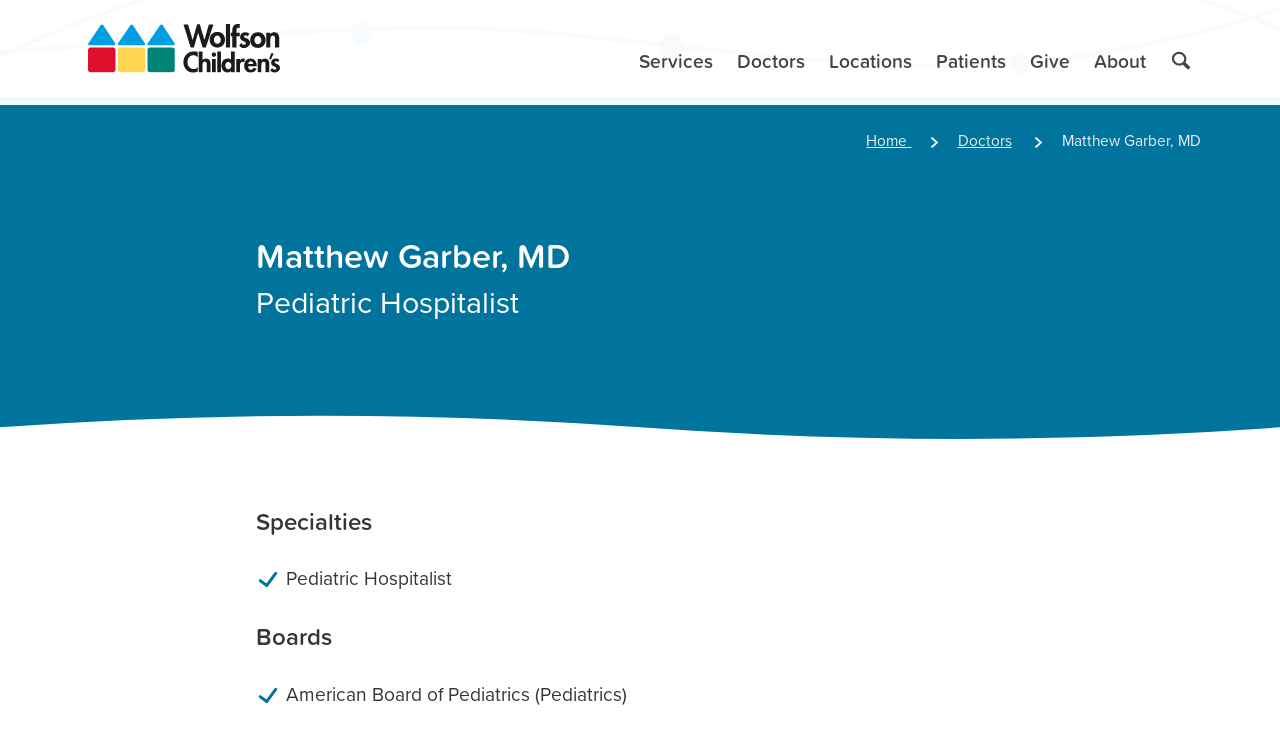

--- FILE ---
content_type: text/html; charset=utf-8
request_url: https://www.wolfsonchildrens.com/doctors/pediatric-hospitalist/dr-matthew-garber-md
body_size: 22629
content:


<!DOCTYPE html>
<html lang="en">
<head>
    <meta charset="utf-8" />
    <meta name="viewport" content="width=device-width, initial-scale=1.0" />
    
    
    

    
        
        
            
            
        

        <link rel="canonical" href="https://www.wolfsonchildrens.com/doctors/pediatric-hospitalist/dr-matthew-garber-md" />
        <link rel="alternate" hreflang="en" href="https://www.wolfsonchildrens.com/doctors/pediatric-hospitalist/dr-matthew-garber-md" />
        <link rel="alternate" hreflang="es" href="https://www.wolfsonchildrens.com/es/doctors/pediatric-hospitalist/dr-matthew-garber-md" />
    
    
    <!-- Localize -->
    



    
           
    <title>Matthew Garber, MD - Pediatric Hospitalist</title>
    <meta name="description" content="Matthew Garber, MD is  for Wolfson Children’s Hospital">

    <link rel="preconnect dns-prefetch" href="https://ajax.googleapis.com">
    <link rel="preconnect dns-prefetch" href="https://fonts.googleapis.com">
    <link rel="preconnect dns-prefetch" href="https://fonts.gstatic.com">
    <script>(function (H) { H.className = H.className.replace(/\bno-js\b/, 'js') })(document.documentElement)</script>
    <script src="https://polyfill.io/v3/polyfill.min.js?features=Array.from%2CNodeList.prototype.forEach%2CNumber.parseInt%2CObject.assign%2CPromise%2CSymbol"></script>

    
     <link rel='stylesheet' href='/css/bundle.min.css' />
      <link rel='stylesheet' href='/css/site.min.css' />
    

    <script>(function () {
            WebFontConfig = {
                ...{ "typekit": { "id": "zea5mry" } },
                timeout: 10000
            };
            (function (d) {
                var wf = d.createElement('script'), s = d.scripts[0];
                wf.src = 'https://ajax.googleapis.com/ajax/libs/webfont/1.6.26/webfont.js';
                wf.async = true;
                s.parentNode.insertBefore(wf, s);
            })(document);
        })();</script>

    <link rel="shortcut icon" href="/images/favicon.ico">
    <link rel="mask-icon" href="/images/safari-pinned-tab.svg" color="#0179a5">
    <link rel="manifest" href="/wch/manifest.json">
    <meta name="msapplication-config" content="/wch/browserconfig.xml">
    <meta name="apple-mobile-web-app-title" content="Wolfson Children's">
    <meta name="application-name" content="Wolfson Children's">
    <meta name="theme-color" content="#efefef">
    
        <script type="text/javascript">
            (function (c, a) {
                if (!a.__SV) {
                    var b = window; try { var d, m, j, k = b.location, f = k.hash; d = function (a, b) { return (m = a.match(RegExp(b + "=([^&]*)"))) ? m[1] : null }; f && d(f, "fpState") && (j = JSON.parse(decodeURIComponent(d(f, "fpState"))), "fpeditor" === j.action && (b.sessionStorage.setItem("_fpcehash", f), history.replaceState(j.desiredHash || "", c.title, k.pathname + k.search))) } catch (n) { } var l, h; window.freshpaint = a; a._i = []; a.init = function (b, d, g) {
                        function c(b, i) {
                            var a = i.split("."); 2 == a.length && (b = b[a[0]], i = a[1]); b[i] = function () {
                                b.push([i].concat(Array.prototype.slice.call(arguments,
                                    0)))
                            }
                        } var e = a; "undefined" !== typeof g ? e = a[g] = [] : g = "freshpaint"; e.people = e.people || []; e.toString = function (b) { var a = "freshpaint"; "freshpaint" !== g && (a += "." + g); b || (a += " (stub)"); return a }; e.people.toString = function () { return e.toString(1) + ".people (stub)" }; l = "disable time_event track track_pageview track_links track_forms track_with_groups add_group set_group remove_group register register_once alias unregister identify name_tag set_config reset opt_in_tracking opt_out_tracking has_opted_in_tracking has_opted_out_tracking clear_opt_in_out_tracking people.set people.set_once people.unset people.increment people.append people.union people.track_charge people.clear_charges people.delete_user people.remove people group page alias ready addEventProperties addInitialEventProperties removeEventProperty addPageviewProperties".split(" ");
                        for (h = 0; h < l.length; h++)c(e, l[h]); var f = "set set_once union unset remove delete".split(" "); e.get_group = function () { function a(c) { b[c] = function () { call2_args = arguments; call2 = [c].concat(Array.prototype.slice.call(call2_args, 0)); e.push([d, call2]) } } for (var b = {}, d = ["get_group"].concat(Array.prototype.slice.call(arguments, 0)), c = 0; c < f.length; c++)a(f[c]); return b }; a._i.push([b, d, g])
                    }; a.__SV = 1.4; b = c.createElement("script"); b.type = "text/javascript"; b.async = !0; b.src = "undefined" !== typeof FRESHPAINT_CUSTOM_LIB_URL ?
                        FRESHPAINT_CUSTOM_LIB_URL : "//perfalytics.com/static/js/freshpaint.js"; (d = c.getElementsByTagName("script")[0]) ? d.parentNode.insertBefore(b, d) : c.head.appendChild(b)
                }
            })(document, window.freshpaint || []);
            freshpaint.init("5c3e1088-584e-4451-80fa-84e50c51037e");
            freshpaint.page();
        </script>

        <script>
            (function(w,d,s,l,i){w[l]=w[l]||[];w[l].push({'gtm.start':
                    new Date().getTime(),event:'gtm.js'});var f=d.getElementsByTagName(s)[0],
                    j=d.createElement(s),dl=l!='dataLayer'?'&l='+l:'';j.async=true;j.src=
                    'https://www.googletagmanager.com/gtm.js?id='+i+dl;f.parentNode.insertBefore(j,f);
            })(window,document,'script','dataLayer','GTM-T2C7LCV');
        </script>
    
</head>
<body>
    
      <noscript>
            <iframe title="Google Tag Manager" aria-hidden="true" role="presentation" src="https://www.googletagmanager.com/ns.html?id=GTM-T2C7LCV" height="0" width="0" style="display:none;visibility:hidden"></iframe>
        </noscript> 
    
    <header class="MegaMenu js-MegaMenu MegaMenu--submenusHaveHeaders MegaMenu--texturedHeader MegaMenu--centeredLogo" id="siteHeader" aria-label="Site Header">
    <a class="FocusControl Button Button--primary" href="#main">
        Skip to main content
    </a>
    <div class="MegaMenu-inner">
        <a class="MegaMenu-home" href="/" title="Return to home">
            <img src="/images/logos/wch-logo-new.svg" alt="Home: Wolfson Children's Hospital" class="MegaMenu-logo">
        </a>
        <div class="MegaMenu-navWrapper">
            <a href="tel:+19042028000" class="MegaMenu-smallScreenControl Button Button--link js-MegaMenu-contactButton">
                <svg width="24" height="24" viewBox="0 0 24 24" class="Icon u-textGrow2 js-MegaMenu-contactIcon" focusable="false" role="presentation">
                    <g class="Icon-scaleOut">
                        <path transform="rotate(-135, 11.5, 13)" d="M23.845 13.5c0.188 1.3 0.31 3.079-0.273 3.76-0.964 1.126-7.071 1.126-7.071-1.126 0-1.134 1.004-1.878 0.040-3.004-0.949-1.108-2.649-1.126-4.54-1.126s-3.592 0.018-4.54 1.126c-0.964 1.126 0.040 1.87 0.040 3.004 0 2.252-6.107 2.252-7.071 1.126-0.583-0.681-0.461-2.46-0.273-3.76 0.144-0.868 0.509-1.805 1.677-3 0-0 0-0 0-0 1.752-1.635 4.403-2.97 10.074-2.999v-0.001c0.031 0 0.062 0 0.094 0s0.062-0 0.094-0v0.001c5.671 0.029 8.322 1.365 10.074 2.999 0 0 0 0 0 0 1.168 1.195 1.533 2.132 1.677 3z" />
                    </g>
                    <g class="Icon-scaleIn" stroke="currentColor" stroke-linecap="round" stroke-width="3" fill="none">
                        <polyline points="12,4 12,20" class="Icon-rotateCounter1of8" />
                        <polyline points="4,12 20,12" class="Icon-rotateCounter1of8" />
                    </g>
                </svg>
                <span class="u-textShrink1">Contact</span>
            </a>
            <nav aria-label="Contact Menu" class="MegaMenu-nav js-MegaMenu-nav MegaMenu-nav--secondary js-MegaMenu-nav--secondary" style="--MegaMenu-length: 3">
                <div class="MegaMenu-navUnderlay js-MegaMenu-navUnderlay"></div>
                <ul class="MegaMenu-primaryLinks js-MegaMenu-primaryLinks">
                    <li class="MegaMenu-submenuWrapper u-pad2 u-borderBottom u-borderColorBlueLight" style="--MegaMenu-index: 0;">
                        <a href="tel:+19042028000" class="Button Button--primary u-sizeFull u-textGrow1">
                            904.202.8000
                        </a>
                    </li>
                    <li class="MegaMenu-submenuWrapper " style="--MegaMenu-index: 1;">
                        <div role="heading" aria-level="2" class="MegaMenu-submenuTitle">
                            <a href="#" data-controls="maps-directions-panel" class="MegaMenu-submenuToggle  u-pad2">
                                <span id="maps-directions-button">
                                    Maps & Directions
                                    <span class="u-hiddenVisually">Menu</span>
                                </span>
                                <svg width="24" height="24" viewBox="0 0 24 24" class="Icon MegaMenu-submenuExpandIcon MegaMenu-submenuToggleIcon js-MegaMenu-submenuExpandIcon MegaMenu-submenuExpandIcon--rotate" focusable="false" role="presentation">
                                    <polyline points="8,5 16,12 8,19" stroke="currentColor" stroke-linecap="round" stroke-linejoin="round" stroke-width="3" fill="none" />
                                </svg>
                            </a>
                        </div>
                    </li>
                    <li class="MegaMenu-submenuWrapper " style="--MegaMenu-index: 2;">
                        <div role="heading" aria-level="2" class="MegaMenu-submenuTitle">
                            <a href="#" data-controls="locations-panel" class="MegaMenu-submenuToggle  u-pad2">
                                <span id="allLocationsButton">
                                    All Locations
                                    <span class="u-hiddenVisually">Menu</span>
                                </span>
                                <svg width="24" height="24" viewBox="0 0 24 24" class="Icon MegaMenu-submenuExpandIcon MegaMenu-submenuToggleIcon js-MegaMenu-submenuExpandIcon MegaMenu-submenuExpandIcon--rotate" focusable="false" role="presentation">
                                    <polyline points="8,5 16,12 8,19" stroke="currentColor" stroke-linecap="round" stroke-linejoin="round" stroke-width="3" fill="none" />
                                </svg>
                            </a>
                        </div>
                    </li>
                    <li class="MegaMenu-submenuWrapper u-pad2 u-textRed u-textCenter" style="--MegaMenu-index: 3;">
                        In the event of an emergency, call 9-1-1
                    </li>
                </ul>
            </nav>
        </div>
        <div class="MegaMenu-navWrapper MegaMenu-navWrapper--main">
            <button class="MegaMenu-smallScreenControl js-MegaMenu-hamburger Button Button--link">
                <svg width="24" height="24" viewBox="0 0 24 24" class="Icon u-textGrow2 js-MegaMenu-hamburgerIcon" focusable="false" role="presentation">
                    <g stroke="currentColor" stroke-linecap="round" stroke-width="3" fill="none">
                        <polyline class="Icon-scaleOut" points="4,6 20,6" />
                        <polyline class="Icon-rotate1of8" points="4,12 20,12" />
                        <polyline class="Icon-show Icon-rotateCounter1of8" points="4,12 20,12" />
                        <polyline class="Icon-scaleOut" points="4,18 20,18" />
                    </g>
                </svg>
                <span class="u-textShrink1">
                    <span class="u-hiddenVisually">Toggle Main</span>
                    Menu
                </span>
            </button>
            <nav aria-label="Main Menu" class="MegaMenu-nav js-MegaMenu-nav MegaMenu-nav--main js-MegaMenu-nav--main" style="--MegaMenu-length: 6">
                <div class="MegaMenu-navUnderlay js-MegaMenu-navUnderlay"></div>
                <ul class="MegaMenu-primaryLinks js-MegaMenu-primaryLinks">
                    <li class="MegaMenu-smallScreenSearch MegaMenu-submenuWrapper" style="--MegaMenu-index: 0;">
                        <div class="Band">
                            <div class="Band-content">
                            
                                <form class="u-pad1 u-containProse" action="/search" method="GET" autocomplete="off">
                                    <label class="u-hiddenVisually" for="small-screen-search">
                                        Enter Your Search:
                                    </label>
                                    <div class="InputGroup js-InputGroup ">
                                        <input class="Input InputGroup-cell js-mega-menu-search-input" name="q" id="small-screen-search" placeholder="What are you looking for?" type="search">
                                        <button class="InputGroup-cell Button Button--primary" title="Search">
                                            <span class="u-hiddenVisually">Perform Search</span>
                                            <svg width="24" height="24" viewBox="0 0 24 24" class="Icon u-textGrow1" focusable="false" role="presentation">
                                                <path d="M21.55092,18.92019l-4.78362-4.78362A7.78383,7.78383,0,0,0,17.904,10.07323,8.24973,8.24973,0,0,0,9.8305,2.001,7.82876,7.82876,0,0,0,2,9.828v.00347a8.25036,8.25036,0,0,0,8.07227,8.07227,7.78477,7.78477,0,0,0,3.9431-1.06837l4.80893,4.81146a1.20635,1.20635,0,0,0,1.70382,0l1.19369-1.19369C22.19144,19.9835,22.02055,19.38982,21.55092,18.92019ZM4.41016,9.83145a5.42041,5.42041,0,0,1,5.41922-5.4216H9.8305a5.84163,5.84163,0,0,1,5.66337,5.66337,5.42231,5.42231,0,0,1-5.4216,5.4216A5.84319,5.84319,0,0,1,4.41016,9.83145Z" />
                                            </svg>
                                        </button>
                                    </div>
                                </form>
                              
                            </div>
                            <div class="Band-wave">
                            </div>
                        </div>
                    </li>
                    
                    
                    
                    <li class="MegaMenu-submenuWrapper js-MegaMenu-submenuWrapper" style="--MegaMenu-index: 1;">
                        <div role="heading" aria-level="2" class="MegaMenu-submenuTitle">
                            <a href="/services" data-controls="services-panel" class="MegaMenu-submenuToggle js-MegaMenu-submenuToggle ">
                                <svg viewBox="0 0 64 64" width="64" height="64" class="Icon MegaMenu-navCategoryIcon MegaMenu-submenuToggleIcon" focusable="false" role="presentation">
                                    <circle r="30.5" cx="32" cy="32" fill="#008fc4" stroke="#fff" stroke-width="3" />
                                    <path fill="#fff" d="M29.6,18.1h4.6c1.2,0,2.3,1.1,2.3,2.3v23c0,1.2-1.1,2.3-2.3,2.3h-4.6c-1.2,0-2.3-1.1-2.3-2.3v-23 C27.3,19.2,28.4,18.1,29.6,18.1z" />
                                    <path fill="#fff" d="M18.1,34.2v-4.6c0-1.2,1.1-2.3,2.3-2.3h23c1.2,0,2.3,1.1,2.3,2.3v4.6c0,1.2-1.1,2.3-2.3,2.3h-23 C19.2,36.5,18.1,35.6,18.1,34.2z" />
                                </svg>
                                <span class="u-hiddenVisually">Toggle</span>
                                <span id="servicesNavButton">
                                    Services
                                    <span class="u-hiddenVisually">Menu</span>
                                </span>
                                <svg width="24" height="24" viewBox="0 0 24 24" class="Icon MegaMenu-submenuExpandIcon MegaMenu-submenuToggleIcon js-MegaMenu-submenuExpandIcon MegaMenu-submenuExpandIcon--rotate" focusable="false" role="presentation">
                                    <polyline points="8,5 16,12 8,19" stroke="currentColor" stroke-linecap="round" stroke-linejoin="round" stroke-width="3" fill="none" />
                                </svg>
                            </a>
                        </div>
                        <div class="MegaMenu-submenu js-MegaMenu-submenu Band" id="services-panel" hidden role="region" aria-labelledby="servicesNavButton">
                            <div class="Band-wave Band-wave--in MegaMenu-smallScreenWave"></div>
                            <div class="Band-content MegaMenu-scrollable js-MegaMenu-scrollable">
                                <div class="MegaMenu-submenuContent">
                                    <div class="MegaMenu-submenuHeader">
                                        <a href="/services" class="MegaMenu-overviewLink">
                                            <svg viewBox="0 0 64 64" width="64" height="64" class="Icon MegaMenu-overviewCategoryIcon " focusable="false" role="presentation">
                                                <circle r="30.5" cx="32" cy="32" fill="#008fc4" stroke="#fff" stroke-width="3" />
                                                <path fill="#fff" d="M29.6,18.1h4.6c1.2,0,2.3,1.1,2.3,2.3v23c0,1.2-1.1,2.3-2.3,2.3h-4.6c-1.2,0-2.3-1.1-2.3-2.3v-23 C27.3,19.2,28.4,18.1,29.6,18.1z" />
                                                <path fill="#fff" d="M18.1,34.2v-4.6c0-1.2,1.1-2.3,2.3-2.3h23c1.2,0,2.3,1.1,2.3,2.3v4.6c0,1.2-1.1,2.3-2.3,2.3h-23 C19.2,36.5,18.1,35.6,18.1,34.2z" />
                                            </svg>
                                            <span class="u-textGrow3 u-textBold u-flexExpandRight">
                                                Services
                                            </span>
                                            Overview
                                            <svg width="24" height="24" viewBox="0 0 24 24" class="Icon u-spaceLeft03" focusable="false" role="presentation">
                                                <polyline points="8,5 16,12 8,19" stroke="currentColor" stroke-linecap="round" stroke-linejoin="round" stroke-width="3" fill="none" />
                                            </svg>
                                        </a>
                                    </div>
                                    <div class="MegaMenu-submenuBodyWrapper">
                                        <div class="MegaMenu-submenuBody js-MegaMenu-submenuBody">
                                            <div class="MegaMenu-secondaryLinks">
                                                
                                                <ul class="MegaMenu-linkList">
                                                    
                                                    <li>
                                                        <a href="/services/behavioral-health" class="MegaMenu-link">
                                                            Behavioral Health
                                                        </a>
                                                    </li>
                                                    
                                                    <li>
                                                        <a href="/services/brain" class="MegaMenu-link">
                                                            Brain and Nervous System
                                                        </a>
                                                    </li>
                                                    
                                                    <li>
                                                        <a href="/services/cancer" class="MegaMenu-link">
                                                            Cancer
                                                        </a>
                                                    </li>
                                                    
                                                    <li>
                                                        <a href="/services/ear-nose-throat" class="MegaMenu-link">
                                                            Ear, Nose &amp; Throat
                                                        </a>
                                                    </li>
                                                    
                                                    <li>
                                                        <a href="/services/emergency" class="MegaMenu-link">
                                                            Emergency &amp; Trauma
                                                        </a>
                                                    </li>
                                                    
                                                    <li>
                                                        <a href="/services/endocrinology" class="MegaMenu-link">
                                                            Diabetes &amp; Endocrinology
                                                        </a>
                                                    </li>
                                                    
                                                    <li>
                                                        <a href="/services/gastroenterology" class="MegaMenu-link">
                                                            Gastroenterology
                                                        </a>
                                                    </li>
                                                    
                                                    <li>
                                                        <a href="/services/heart" class="MegaMenu-link">
                                                            Heart
                                                        </a>
                                                    </li>
                                                    
                                                    <li>
                                                        <a href="/services/imaging" class="MegaMenu-link">
                                                            Imaging
                                                        </a>
                                                    </li>
                                                    
                                                    <li>
                                                        <a href="/services/lung-and-respiratory" class="MegaMenu-link">
                                                            Lung and Respiratory
                                                        </a>
                                                    </li>
                                                    
                                                    <li>
                                                        <a href="/services/newborn" class="MegaMenu-link">
                                                            Newborn Critical Care
                                                        </a>
                                                    </li>
                                                    
                                                    <li>
                                                        <a href="/services/orthopedics" class="MegaMenu-link">
                                                            Orthopedics
                                                        </a>
                                                    </li>
                                                    
                                                    <li>
                                                        <a href="/services/high-risk-obstetrics" class="MegaMenu-link">
                                                            High Risk Obstetrics (Perinatal)
                                                        </a>
                                                    </li>
                                                    
                                                    <li>
                                                        <a href="/services/rehabilitation" class="MegaMenu-link">
                                                            Rehabilitation
                                                        </a>
                                                    </li>
                                                    
                                                    <li>
                                                        <a href="/services/spine" class="MegaMenu-link">
                                                            Spine
                                                        </a>
                                                    </li>
                                                    
                                                    <li>
                                                        <a href="/services/surgery" class="MegaMenu-link">
                                                            Surgery
                                                        </a>
                                                    </li>
                                                    
                                                    
                                                    <li>
                                                        <p class="MegaMenu-footnote">
                                                            <a href="/services/services-directory">Services and Programs A-Z</a>
                                                        </p>

                                                    </li>
                                                    
                                                </ul>
                                                
                                            </div>
                                        </div>
                                    </div>
                                </div>
                            </div>
                            <div class="Band-wave MegaMenu-largeScreenWave"></div>
                        </div>
                    </li>
                    
                    
                    
                    
                    
                    <li class="MegaMenu-submenuWrapper " style="--MegaMenu-index: 2;">
                        <div role="heading" aria-level="2" class="MegaMenu-submenuTitle">
                            <a href="/doctors/find-a-doctor" data-controls="doctors-panel" class="MegaMenu-submenuToggle  ">
                                <svg viewBox="0 0 64 64" width="64" height="64" class="Icon MegaMenu-navCategoryIcon MegaMenu-submenuToggleIcon" focusable="false" role="presentation">
                                    <circle r="30.5" cx="32" cy="32" fill="#46A088" stroke="#fff" stroke-width="3" />
                                    <path fill="#fff" d="M48.8,32.9c0-2.6-2.1-4.7-4.7-4.7c-2.6,0-4.7,2.1-4.7,4.7c0,2.2,1.5,4,3.6,4.5l0,2.1c-0.2,4.2-3.8,7.6-8.1,7.5 c-4.2,0.2-7.8-3.2-8-7.4V38c0,0,0,0,0,0c3-0.1,5.8-1.6,7.5-4.1c0.3-0.5,0.4-1.1,0.2-1.6c1.8-3.2,2.7-6.9,2.5-10.5 c0-1.2-0.6-3.3-4.9-4.5c-0.2-0.6-0.8-0.9-1.4-0.9c-0.8,0-1.5,0.7-1.5,1.5c0,0.8,0.7,1.5,1.5,1.5c0.2,0,0.5-0.1,0.7-0.2 c0,0,0,0,0.1,0c2.2,0.6,3.5,1.5,3.5,2.6c0.2,3.2-0.6,6.5-2.1,9.3c-0.5,0-1,0.3-1.3,0.8c-1,1.6-2.8,2.5-4.6,2.6 c-1.8,0-3.6-0.8-4.7-2.3c-0.3-0.4-0.8-0.7-1.3-0.7c-1.5-2.4-2.2-5.8-2-9.7c0-1,1.3-1.9,3.5-2.5c0,0,0,0,0,0c0.2,0.1,0.4,0.1,0.7,0.1 c0.8,0,1.5-0.7,1.5-1.5c0-0.8-0.7-1.5-1.5-1.5c-0.6,0-1.2,0.4-1.4,1c-4.2,1.2-4.8,3.3-4.8,4.5c-0.2,4.4,0.7,8.2,2.4,11 c-0.2,0.5-0.1,1.1,0.3,1.6c1.3,1.7,3.3,3,5.4,3.4l0,1.9c0.2,5.4,4.8,9.6,10.1,9.5c0.1,0,0.2,0,0.3,0c5.3,0,9.7-4.2,9.9-9.5v-2.2 C47.3,37,48.8,35.1,48.8,32.9z M44.2,35c-1.2,0-2.1-1-2.1-2.1c0-1.2,1-2.1,2.1-2.1c1.2,0,2.1,1,2.1,2.1C46.3,34.1,45.4,35,44.2,35z" />
                                </svg>
                                <span id="doctorsButton">
                                    Doctors
                                    <span class="u-hiddenVisually">Menu</span>
                                </span>
                                <svg width="24" height="24" viewBox="0 0 24 24" class="Icon MegaMenu-submenuExpandIcon MegaMenu-submenuToggleIcon js-MegaMenu-submenuExpandIcon MegaMenu-submenuExpandIcon--rotate" focusable="false" role="presentation">
                                    <polyline points="8,5 16,12 8,19" stroke="currentColor" stroke-linecap="round" stroke-linejoin="round" stroke-width="3" fill="none" />
                                </svg>
                            </a>
                        </div>
                    </li>
                    
                    
                    
                    
                    
                    <li class="MegaMenu-submenuWrapper js-MegaMenu-submenuWrapper" style="--MegaMenu-index: 3;">
                        <div role="heading" aria-level="2" class="MegaMenu-submenuTitle">
                            <a href="/locations" data-controls="locations-panel" class="MegaMenu-submenuToggle js-MegaMenu-submenuToggle ">
                                <svg width="64" height="64" viewBox="0 0 64 64" class="Icon MegaMenu-navCategoryIcon MegaMenu-submenuToggleIcon" focusable="false" role="presentation">
                                    <circle cx="32" cy="32" r="30.5" fill="#c84d19" stroke="#fff" stroke-width="3" />
                                    <path d="M42.5839,28.41023H20.04157A2.19587,2.19587,0,0,1,17.934,26.30262V19.24668a2.19587,2.19587,0,0,1,2.10762-2.10761h22.634a1.31284,1.31284,0,0,1,1.008.45817l4.21523,4.21524a1.32871,1.32871,0,0,1,0,1.92434l-4.21523,4.21524A1.3348,1.3348,0,0,1,42.5839,28.41023Z" fill="#fff" />
                                    <path d="M21.32447,32.62547h22.634A2.19586,2.19586,0,0,1,46.066,34.73308V41.789a2.19586,2.19586,0,0,1-2.10761,2.10761h-22.634a1.31283,1.31283,0,0,1-1.008-.45817l-4.21524-4.21524a1.32871,1.32871,0,0,1,0-1.92434l4.21524-4.21523A1.67063,1.67063,0,0,1,21.32447,32.62547Z" fill="#fff" />
                                    <rect x="30.57965" y="22.82047" width="2.8407" height="28.04047" fill="#fff" />
                                </svg>
                                <span class="u-hiddenVisually">Toggle</span>
                                <span id="locationsNavButton">
                                    Locations
                                    <span class="u-hiddenVisually">Menu</span>
                                </span>
                                <svg width="24" height="24" viewBox="0 0 24 24" class="Icon MegaMenu-submenuExpandIcon MegaMenu-submenuToggleIcon js-MegaMenu-submenuExpandIcon MegaMenu-submenuExpandIcon--rotate" focusable="false" role="presentation">
                                    <polyline points="8,5 16,12 8,19" stroke="currentColor" stroke-linecap="round" stroke-linejoin="round" stroke-width="3" fill="none" />
                                </svg>
                            </a>
                        </div>
                        <div class="MegaMenu-submenu js-MegaMenu-submenu Band" id="locations-panel" hidden role="region" aria-labelledby="locationsNavButton">
                            <div class="Band-wave Band-wave--in MegaMenu-smallScreenWave"></div>
                            <div class="Band-content MegaMenu-scrollable js-MegaMenu-scrollable">
                                <div class="MegaMenu-submenuContent">
                                    
                                    <div class="MegaMenu-submenuHeader">
                                        <a href="/locations" class="MegaMenu-overviewLink">
                                            <svg width="64" height="64" viewBox="0 0 64 64" class="Icon MegaMenu-overviewCategoryIcon " focusable="false" role="presentation">
                                                <circle cx="32" cy="32" r="30.5" fill="#c84d19" stroke="#fff" stroke-width="3" />
                                                <path d="M42.5839,28.41023H20.04157A2.19587,2.19587,0,0,1,17.934,26.30262V19.24668a2.19587,2.19587,0,0,1,2.10762-2.10761h22.634a1.31284,1.31284,0,0,1,1.008.45817l4.21523,4.21524a1.32871,1.32871,0,0,1,0,1.92434l-4.21523,4.21524A1.3348,1.3348,0,0,1,42.5839,28.41023Z" fill="#fff" />
                                                <path d="M21.32447,32.62547h22.634A2.19586,2.19586,0,0,1,46.066,34.73308V41.789a2.19586,2.19586,0,0,1-2.10761,2.10761h-22.634a1.31283,1.31283,0,0,1-1.008-.45817l-4.21524-4.21524a1.32871,1.32871,0,0,1,0-1.92434l4.21524-4.21523A1.67063,1.67063,0,0,1,21.32447,32.62547Z" fill="#fff" />
                                                <rect x="30.57965" y="22.82047" width="2.8407" height="28.04047" fill="#fff" />
                                            </svg>
                                            <span class="u-textGrow3 u-textBold u-flexExpandRight">
                                                Locations
                                            </span>
                                            Overview
                                            <svg width="24" height="24" viewBox="0 0 24 24" class="Icon u-spaceLeft03" focusable="false" role="presentation">
                                                <polyline points="8,5 16,12 8,19" stroke="currentColor" stroke-linecap="round" stroke-linejoin="round" stroke-width="3" fill="none" />
                                            </svg>
                                        </a>
                                    </div>
                                    
                                    <div class="MegaMenu-submenuBodyWrapper">
                                        <div class="MegaMenu-submenuBody js-MegaMenu-submenuBody">
                                            
                                            <div class="MegaMenu-secondaryLinks">
                                                
                                                <div class="MegaMenu-linkGroup">
                                                    <div role="heading" aria-level="3" class="MegaMenu-linkHeading" id="hospitalHeading1">
                                                        Main Campus
                                                    </div>
                                                    
                                                    <ul class="MegaMenu-linkList" aria-labelledby="hospitalHeading1">
                                                        
                                                        <li>
                                                            <a href="/locations/wolfson-childrens-hospital" class="MegaMenu-link">
                                                                Wolfson Children&#x27;s Hospital
                                                            </a>
                                                        </li>
                                                        
                                                    </ul>
                                                    
                                                </div>
                                                
                                                <div class="MegaMenu-linkGroup">
                                                    <div role="heading" aria-level="3" class="MegaMenu-linkHeading" id="hospitalHeading2">
                                                        Emergency Care
                                                    </div>
                                                    
                                                    <ul class="MegaMenu-linkList" aria-labelledby="hospitalHeading2">
                                                        
                                                        <li>
                                                            <a href="/services/emergency" class="MegaMenu-link">
                                                                All ER Locations
                                                            </a>
                                                        </li>
                                                        
                                                    </ul>
                                                    
                                                </div>
                                                
                                                <div class="MegaMenu-linkGroup">
                                                    <div role="heading" aria-level="3" class="MegaMenu-linkHeading" id="hospitalHeading3">
                                                        Specialty Centers
                                                    </div>
                                                    
                                                    <ul class="MegaMenu-linkList" aria-labelledby="hospitalHeading3">
                                                        
                                                        <li>
                                                            <a href="/locations/brunswick" class="MegaMenu-link">
                                                                Brunswick, Ga.
                                                            </a>
                                                        </li>
                                                        
                                                        <li>
                                                            <a href="/locations/daytona" class="MegaMenu-link">
                                                                Daytona Beach
                                                            </a>
                                                        </li>
                                                        
                                                        <li>
                                                            <a href="/locations/clay" class="MegaMenu-link">
                                                                Fleming Island / Clay
                                                            </a>
                                                        </li>
                                                        
                                                        <li>
                                                            <a href="/locations/lake-city" class="MegaMenu-link">
                                                                Lake City
                                                            </a>
                                                        </li>
                                                        
                                                        <li>
                                                            <a href="/locations/tallahassee" class="MegaMenu-link">
                                                                Tallahassee
                                                            </a>
                                                        </li>
                                                        
                                                        <li>
                                                            <a href="/locations/valdosta" class="MegaMenu-link">
                                                                Valdosta
                                                            </a>
                                                        </li>
                                                        
                                                    </ul>
                                                    
                                                </div>
                                                
                                            </div>
                                            
                                        </div>
                                    </div>
                                </div>
                            </div>
                            <div class="Band-wave MegaMenu-largeScreenWave"></div>
                        </div>
                    </li>
                    
                    
                    
                    
                    
                    <li class="MegaMenu-submenuWrapper js-MegaMenu-submenuWrapper" style="--MegaMenu-index: 4;">
                        <div role="heading" aria-level="2" class="MegaMenu-submenuTitle">
                            <a href="/patients" data-controls="patients-panel" class="MegaMenu-submenuToggle js-MegaMenu-submenuToggle ">
                                <svg viewBox="0 0 64 64" width="64" height="64" class="Icon MegaMenu-navCategoryIcon MegaMenu-submenuToggleIcon" focusable="false" role="presentation">
                                    <circle r="30.5" cx="32" cy="32" fill="#a7558c" stroke="#fff" stroke-width="3" />
                                    <path fill="#fff" d="M42.6,45.5H21.3c-0.9,0-1.5-0.6-1.5-1.5c0-0.2,0-0.2,0-0.2c0.9-6,6-9,12.1-9s11.3,3.1,12.1,9 C44.1,44.6,43.5,45.5,42.6,45.5C42.8,45.5,42.6,45.5,42.6,45.5z" />
                                    <circle fill="#fff" cx="31.9" cy="24.1" r="8.4" />
                                </svg>
                                <span class="u-hiddenVisually">Toggle</span>
                                <span id="patientsNavButton">
                                    Patients
                                    <span class="u-hiddenVisually">Menu</span>
                                </span>
                                <svg width="24" height="24" viewBox="0 0 24 24" class="Icon MegaMenu-submenuExpandIcon MegaMenu-submenuToggleIcon js-MegaMenu-submenuExpandIcon MegaMenu-submenuExpandIcon--rotate" focusable="false" role="presentation">
                                    <polyline points="8,5 16,12 8,19" stroke="currentColor" stroke-linecap="round" stroke-linejoin="round" stroke-width="3" fill="none" />
                                </svg>
                            </a>
                        </div>
                        <div class="MegaMenu-submenu js-MegaMenu-submenu Band" id="patients-panel" hidden role="region" aria-labelledby="patientsNavButton">
                            <div class="Band-wave Band-wave--in MegaMenu-smallScreenWave"></div>
                            <div class="Band-content MegaMenu-scrollable js-MegaMenu-scrollable">
                                <div class="MegaMenu-submenuContent">
                                    
                                    <div class="MegaMenu-submenuHeader">
                                        <a href="/patients" class="MegaMenu-overviewLink">
                                            <svg viewBox="0 0 64 64" width="64" height="64" class="Icon MegaMenu-overviewCategoryIcon " focusable="false" role="presentation">
                                                <circle r="30.5" cx="32" cy="32" fill="#a7558c" stroke="#fff" stroke-width="3" />
                                                <path fill="#fff" d="M42.6,45.5H21.3c-0.9,0-1.5-0.6-1.5-1.5c0-0.2,0-0.2,0-0.2c0.9-6,6-9,12.1-9s11.3,3.1,12.1,9 C44.1,44.6,43.5,45.5,42.6,45.5C42.8,45.5,42.6,45.5,42.6,45.5z" />
                                                <circle fill="#fff" cx="31.9" cy="24.1" r="8.4" />
                                            </svg>
                                            <span class="u-textGrow3 u-textBold u-flexExpandRight">
                                                Patients
                                            </span>
                                            Overview
                                            <svg width="24" height="24" viewBox="0 0 24 24" class="Icon u-spaceLeft03" focusable="false" role="presentation">
                                                <polyline points="8,5 16,12 8,19" stroke="currentColor" stroke-linecap="round" stroke-linejoin="round" stroke-width="3" fill="none" />
                                            </svg>
                                        </a>
                                    </div>
                                    
                                    <div class="MegaMenu-submenuBodyWrapper">
                                        <div class="MegaMenu-submenuBody js-MegaMenu-submenuBody">
                                            <div class="MegaMenu-secondaryLinks">
                                                
                                                
                                                <div class="MegaMenu-linkGroup">
                                                    
                                                    <div role="heading" aria-level="3" class="MegaMenu-linkHeading" id="financialHeading1">
                                                        Financial and Records
                                                    </div>
                                                    
                                                    
                                                    
                                                    <ul class="MegaMenu-linkList" aria-labelledby="financialHeading1">
                                                        <li>
                                                            <a href="/patients/billing" class="MegaMenu-link">
                                                                Billing
                                                            </a>
                                                        </li>
                                                    </ul>
                                                    
                                                    <ul class="MegaMenu-linkList" aria-labelledby="financialHeading2">
                                                        <li>
                                                            <a href="/patients/insurance" class="MegaMenu-link">
                                                                Insurance Accepted
                                                            </a>
                                                        </li>
                                                    </ul>
                                                    
                                                    <ul class="MegaMenu-linkList" aria-labelledby="financialHeading3">
                                                        <li>
                                                            <a href="https://www.baptistjax.com/patient-info/billing-and-insurance-information/patient-cost-estimate-request-overview" class="MegaMenu-link">
                                                                Cost Estimates
                                                            </a>
                                                        </li>
                                                    </ul>
                                                    
                                                    <ul class="MegaMenu-linkList" aria-labelledby="financialHeading4">
                                                        <li>
                                                            <a href="/patients/financial-assistance" class="MegaMenu-link">
                                                                Financial Assistance
                                                            </a>
                                                        </li>
                                                    </ul>
                                                    
                                                    <ul class="MegaMenu-linkList" aria-labelledby="financialHeading5">
                                                        <li>
                                                            <a href="/patients/my-baptist-chart-wolfson-childrens" class="MegaMenu-link">
                                                                My Baptist Chart Patient Portal
                                                            </a>
                                                        </li>
                                                    </ul>
                                                    
                                                    <ul class="MegaMenu-linkList" aria-labelledby="financialHeading6">
                                                        <li>
                                                            <a href="/patients/medical-records" class="MegaMenu-link">
                                                                Medical Records
                                                            </a>
                                                        </li>
                                                    </ul>
                                                    
                                                    
                                                </div>
                                                
                                                <div class="MegaMenu-linkGroup">
                                                    
                                                    <div role="heading" aria-level="3" class="MegaMenu-linkHeading" id="financialHeading2">
                                                        Family Support Services
                                                    </div>
                                                    
                                                    
                                                    
                                                    <ul class="MegaMenu-linkList" aria-labelledby="financialHeading1">
                                                        <li>
                                                            <a href="/patients/art-with-a-heart-in-healthcare" class="MegaMenu-link">
                                                                Art Program
                                                            </a>
                                                        </li>
                                                    </ul>
                                                    
                                                    <ul class="MegaMenu-linkList" aria-labelledby="financialHeading2">
                                                        <li>
                                                            <a href="/patients/child-life" class="MegaMenu-link">
                                                                Child Life
                                                            </a>
                                                        </li>
                                                    </ul>
                                                    
                                                    <ul class="MegaMenu-linkList" aria-labelledby="financialHeading3">
                                                        <li>
                                                            <a href="/patients/interpreting-services" class="MegaMenu-link">
                                                                Interpreting Services
                                                            </a>
                                                        </li>
                                                    </ul>
                                                    
                                                    <ul class="MegaMenu-linkList" aria-labelledby="financialHeading4">
                                                        <li>
                                                            <a href="/patients/music-therapy" class="MegaMenu-link">
                                                                Music Therapy
                                                            </a>
                                                        </li>
                                                    </ul>
                                                    
                                                    <ul class="MegaMenu-linkList" aria-labelledby="financialHeading5">
                                                        <li>
                                                            <a href="/patients/pet-therapy" class="MegaMenu-link">
                                                                Pet Therapy
                                                            </a>
                                                        </li>
                                                    </ul>
                                                    
                                                    <ul class="MegaMenu-linkList" aria-labelledby="financialHeading6">
                                                        <li>
                                                            <a href="/patients/social-work" class="MegaMenu-link">
                                                                Social Work
                                                            </a>
                                                        </li>
                                                    </ul>
                                                    
                                                    <ul class="MegaMenu-linkList" aria-labelledby="financialHeading7">
                                                        <li>
                                                            <a href="/patients/spiritual-care" class="MegaMenu-link">
                                                                Spiritual Care
                                                            </a>
                                                        </li>
                                                    </ul>
                                                    
                                                    
                                                </div>
                                                
                                                <div class="MegaMenu-linkGroup">
                                                    
                                                    <div role="heading" aria-level="3" class="MegaMenu-linkHeading" id="financialHeading3">
                                                        At the Hospital
                                                    </div>
                                                    
                                                    
                                                    
                                                    <ul class="MegaMenu-linkList" aria-labelledby="financialHeading1">
                                                        <li>
                                                            <a href="/patients/hospital-amenities" class="MegaMenu-link">
                                                                Hospital Amenities
                                                            </a>
                                                        </li>
                                                    </ul>
                                                    
                                                    <ul class="MegaMenu-linkList" aria-labelledby="financialHeading2">
                                                        <li>
                                                            <a href="/patients/visitor-information" class="MegaMenu-link">
                                                                Visitor Information
                                                            </a>
                                                        </li>
                                                    </ul>
                                                    
                                                    <ul class="MegaMenu-linkList" aria-labelledby="financialHeading3">
                                                        <li>
                                                            <a href="/patients/your-childs-hospital-stay" class="MegaMenu-link">
                                                                Your Child&#x27;s Hospital Stay
                                                            </a>
                                                        </li>
                                                    </ul>
                                                    
                                                    
                                                </div>
                                                
                                                
                                            </div>
                                        </div>
                                    </div>
                                </div>
                            </div>
                            <div class="Band-wave MegaMenu-largeScreenWave"></div>
                        </div>
                    </li>
                    
                    
                    
                    
                    <li class="MegaMenu-submenuWrapper js-MegaMenu-submenuWrapper" style="--MegaMenu-index: 5;">
                        <div role="heading" aria-level="2" class="MegaMenu-submenuTitle">
                            <a href="/give" data-controls="give-panel" class="MegaMenu-submenuToggle js-MegaMenu-submenuToggle ">
                                <svg viewBox="0 0 64 64" width="64" height="64" class="Icon MegaMenu-navCategoryIcon MegaMenu-submenuToggleIcon" focusable="false" role="presentation">
                                    <circle r="30.5" cx="32" cy="32" fill="#5B507a" stroke="#fff" stroke-width="3" />
                                    <path fill="#fff" d="M31.1,44.6c0.6,0.5,1.4,0.5,2,0C47.9,34,47.5,30.2,47.5,27.1c-0.3-4-3.7-7-7.7-6.7c-4.7,0-7.7,4.6-7.7,4.6s-2.9-4.4-7.7-4.4c-4-0.2-7.3,2.8-7.7,6.7 C16.7,30.3,16.1,34,31.1,44.6z" />
                                </svg>
                                <span class="u-hiddenVisually">Toggle</span>
                                <span id="giveNavButton">
                                    Give
                                    <span class="u-hiddenVisually">Menu</span>
                                </span>
                                <svg width="24" height="24" viewBox="0 0 24 24" class="Icon MegaMenu-submenuExpandIcon MegaMenu-submenuToggleIcon js-MegaMenu-submenuExpandIcon MegaMenu-submenuExpandIcon--rotate" focusable="false" role="presentation">
                                    <polyline points="8,5 16,12 8,19" stroke="currentColor" stroke-linecap="round" stroke-linejoin="round" stroke-width="3" fill="none" />
                                </svg>
                            </a>
                        </div>
                        <div class="MegaMenu-submenu js-MegaMenu-submenu Band" id="give-panel" hidden role="region" aria-labelledby="giveNavButton">
                            <div class="Band-wave Band-wave--in MegaMenu-smallScreenWave"></div>
                            <div class="Band-content MegaMenu-scrollable js-MegaMenu-scrollable">
                                <div class="MegaMenu-submenuContent">
                                    
                                    <div class="MegaMenu-submenuHeader">
                                        <a href="/give" class="MegaMenu-overviewLink">
                                            <svg viewBox="0 0 64 64" width="64" height="64" class="Icon MegaMenu-overviewCategoryIcon " focusable="false" role="presentation">
                                                <circle r="30.5" cx="32" cy="32" fill="#5B507a" stroke="#fff" stroke-width="3" />
                                                <path fill="#fff" d="M31.1,44.6c0.6,0.5,1.4,0.5,2,0C47.9,34,47.5,30.2,47.5,27.1c-0.3-4-3.7-7-7.7-6.7c-4.7,0-7.7,4.6-7.7,4.6s-2.9-4.4-7.7-4.4c-4-0.2-7.3,2.8-7.7,6.7 C16.7,30.3,16.1,34,31.1,44.6z" />
                                            </svg>
                                            <span class="u-textGrow3 u-textBold u-flexExpandRight">
                                                Give
                                            </span>
                                            Overview
                                            <svg width="24" height="24" viewBox="0 0 24 24" class="Icon u-spaceLeft03" focusable="false" role="presentation">
                                                <polyline points="8,5 16,12 8,19" stroke="currentColor" stroke-linecap="round" stroke-linejoin="round" stroke-width="3" fill="none" />
                                            </svg>
                                        </a>
                                    </div>
                                    
                                    <div class="MegaMenu-submenuBodyWrapper">
                                        <div class="MegaMenu-submenuBody js-MegaMenu-submenuBody">
                                            <div class="MegaMenu-secondaryLinks">
                                                
                                                <ul class="MegaMenu-linkList">
                                                    
                                                    <li>
                                                        <a href="https://giving.baptistjax.com/wolfsonchildrens" class="MegaMenu-link"
                                                           
                                                           target="_blank"
                                                           
                                                         >
                                                            Donate Now
                                                        </a>
                                                    </li>
                                                    
                                                    <li>
                                                        <a href="https://www.baptistjax.com/about-us/give" class="MegaMenu-link"
                                                           
                                                           target="_blank"
                                                           
                                                         >
                                                            About Our Foundation
                                                        </a>
                                                    </li>
                                                    
                                                </ul>
                                                
                                            </div>
                                        </div>
                                    </div>
                                </div>
                            </div>
                            <div class="Band-wave MegaMenu-largeScreenWave"></div>
                        </div>
                    </li>
                    
                    
                    
                    
                    
                    <li class="MegaMenu-submenuWrapper js-MegaMenu-submenuWrapper" style="--MegaMenu-index: 6;">
                        <div role="heading" aria-level="2" class="MegaMenu-submenuTitle">
                            <a href="/about" data-controls="about-panel" class="MegaMenu-submenuToggle js-MegaMenu-submenuToggle ">
                                <svg viewBox="0 0 64 64" width="64" height="64" class="Icon MegaMenu-navCategoryIcon MegaMenu-submenuToggleIcon" focusable="false" role="presentation">
                                    <circle r="30.5" cx="32" cy="32" fill="#db1c35" stroke="#fff" stroke-width="3" />
                                    <path fill="#fff" d="M25.8,37.7v11.5l6.1-3.1l6.1,3.1V37.7C34.2,39.7,29.6,39.7,25.8,37.7z" />
                                    <path fill="#fff" d="M31.9,37.7c6.3,0,11.5-5.2,11.5-11.5s-5.2-11.5-11.5-11.5S20.4,20,20.4,26.2S25.6,37.7,31.9,37.7z M31.9,18.1 c4.4,0,8,3.7,8,8s-3.7,8-8,8s-8-3.7-8-8C23.9,21.8,27.5,18.1,31.9,18.1z" />
                                    <circle fill="#fff" cx="31.9" cy="26.2" r="6.1" />
                                </svg>
                                <span class="u-hiddenVisually">Toggle</span>
                                <span id="aboutNavButton">
                                    About
                                    <span class="u-hiddenVisually">Menu</span>
                                </span>
                                <svg width="24" height="24" viewBox="0 0 24 24" class="Icon MegaMenu-submenuExpandIcon MegaMenu-submenuToggleIcon js-MegaMenu-submenuExpandIcon MegaMenu-submenuExpandIcon--rotate" focusable="false" role="presentation">
                                    <polyline points="8,5 16,12 8,19" stroke="currentColor" stroke-linecap="round" stroke-linejoin="round" stroke-width="3" fill="none" />
                                </svg>
                            </a>
                        </div>
                        <div class="MegaMenu-submenu js-MegaMenu-submenu Band" id="about-panel" hidden role="region" aria-labelledby="aboutNavButton">
                            <div class="Band-wave Band-wave--in MegaMenu-smallScreenWave"></div>
                            <div class="Band-content MegaMenu-scrollable js-MegaMenu-scrollable">
                                <div class="MegaMenu-submenuContent">
                                    
                                    <div class="MegaMenu-submenuHeader">
                                        <a href="/about" class="MegaMenu-overviewLink">
                                            <svg viewBox="0 0 64 64" width="64" height="64" class="Icon MegaMenu-overviewCategoryIcon " focusable="false" role="presentation">
                                                <circle r="30.5" cx="32" cy="32" fill="#db1c35" stroke="#fff" stroke-width="3" />
                                                <path fill="#fff" d="M25.8,37.7v11.5l6.1-3.1l6.1,3.1V37.7C34.2,39.7,29.6,39.7,25.8,37.7z" />
                                                <path fill="#fff" d="M31.9,37.7c6.3,0,11.5-5.2,11.5-11.5s-5.2-11.5-11.5-11.5S20.4,20,20.4,26.2S25.6,37.7,31.9,37.7z M31.9,18.1 c4.4,0,8,3.7,8,8s-3.7,8-8,8s-8-3.7-8-8C23.9,21.8,27.5,18.1,31.9,18.1z" />
                                                <circle fill="#fff" cx="31.9" cy="26.2" r="6.1" />
                                            </svg>
                                            <span class="u-textGrow3 u-textBold u-flexExpandRight">
                                                About
                                            </span>
                                            Overview
                                            <svg width="24" height="24" viewBox="0 0 24 24" class="Icon u-spaceLeft03" focusable="false" role="presentation">
                                                <polyline points="8,5 16,12 8,19" stroke="currentColor" stroke-linecap="round" stroke-linejoin="round" stroke-width="3" fill="none" />
                                            </svg>
                                        </a>
                                    </div>
                                    
                                    <div class="MegaMenu-submenuBodyWrapper">
                                        <div class="MegaMenu-submenuBody js-MegaMenu-submenuBody">
                                            
                                            <div class="MegaMenu-secondaryLinks">
                                                <ul class="MegaMenu-linkList">
                                                    
                                                    <li>
                                                        <a href="/about/careers" class="MegaMenu-link">
                                                            Careers
                                                        </a>
                                                    </li>
                                                    
                                                    <li>
                                                        <a href="/about/child-advocacy" class="MegaMenu-link">
                                                            Child Advocacy and Safe Kids
                                                        </a>
                                                    </li>
                                                    
                                                    <li>
                                                        <a href="/about/contact-us" class="MegaMenu-link">
                                                            Contact Us
                                                        </a>
                                                    </li>
                                                    
                                                    <li>
                                                        <a href="/about/leadership" class="MegaMenu-link">
                                                            Leadership
                                                        </a>
                                                    </li>
                                                    
                                                    <li>
                                                        <a href="/about/news" class="MegaMenu-link">
                                                            News Room
                                                        </a>
                                                    </li>
                                                    
                                                    <li>
                                                        <a href="/about/volunteer" class="MegaMenu-link">
                                                            Volunteer
                                                        </a>
                                                    </li>
                                                    
                                                    <li>
                                                        <a href="/about/for-healthcare-professionals" class="MegaMenu-link">
                                                            For Healthcare Professionals
                                                        </a>
                                                    </li>
                                                    
                                                    <li>
                                                        <a href="https://www.baptistjax.com/es/about-us/community/assessing-community-health-needs" class="MegaMenu-link">
                                                            Community Health Needs Assessment
                                                        </a>
                                                    </li>
                                                    
                                                </ul>
                                            </div>
                                            
                                        </div>
                                    </div>
                                </div>
                            </div>
                            <div class="Band-wave MegaMenu-largeScreenWave"></div>
                        </div>
                    </li>
                    
                    
                    
                    <li class="js-MegaMenu-submenuWrapper MegaMenu-largeScreenSearch">
                        <div class="MegaMenu-submenuTitle" role="heading" aria-level="2">
                            <button class="MegaMenu-submenuToggle js-MegaMenu-submenuToggle MegaMenu-submenuToggle--noHeader Button Button--link" data-controls="large-screen-search-panel">
                                <span class="u-hiddenVisually">
                                    Toggle
                                    <span id="large-screen-search-button">Search Menu</span>
                                </span>
                                <svg width="24" height="24" viewBox="0 0 24 24" class="Icon Icon--block u-textGrow1" focusable="false" role="presentation">
                                    <path d="M21.55092,18.92019l-4.78362-4.78362A7.78383,7.78383,0,0,0,17.904,10.07323,8.24973,8.24973,0,0,0,9.8305,2.001,7.82876,7.82876,0,0,0,2,9.828v.00347a8.25036,8.25036,0,0,0,8.07227,8.07227,7.78477,7.78477,0,0,0,3.9431-1.06837l4.80893,4.81146a1.20635,1.20635,0,0,0,1.70382,0l1.19369-1.19369C22.19144,19.9835,22.02055,19.38982,21.55092,18.92019ZM4.41016,9.83145a5.42041,5.42041,0,0,1,5.41922-5.4216H9.8305a5.84163,5.84163,0,0,1,5.66337,5.66337,5.42231,5.42231,0,0,1-5.4216,5.4216A5.84319,5.84319,0,0,1,4.41016,9.83145Z" />
                                </svg>
                            </button>
                        </div>
                        <div class="MegaMenu-submenu js-MegaMenu-submenu Band" id="large-screen-search-panel" hidden role="region" aria-labelledby="large-screen-search-button">
                            <div class="Band-wave Band-wave--in MegaMenu-smallScreenWave"></div>
                            <div class="Band-content MegaMenu-scrollable js-MegaMenu-scrollable">
                                <div class="MegaMenu-submenuContent">
                                
                                    <form class="u-padTop6 pad-sides1 u-containProse MegaMenu-largeScreenSearchForm" action="/search" method="GET" autocomplete="off">
                                        <label class="u-hiddenVisually" for="large-screen-search">
                                            Enter Your Search:
                                        </label>
                                        <div class="InputGroup js-InputGroup ">
                                            <input class="Input InputGroup-cell js-mega-menu-search-input" name="q" id="large-screen-search" placeholder="What are you looking for?" type="search">
                                            <button class="InputGroup-cell Button Button--primary" title="Search">
                                                <span class="u-hiddenVisually">Perform Search</span>
                                                <svg width="24" height="24" viewBox="0 0 24 24" class="Icon u-textGrow1" focusable="false" role="presentation">
                                                    <path d="M21.55092,18.92019l-4.78362-4.78362A7.78383,7.78383,0,0,0,17.904,10.07323,8.24973,8.24973,0,0,0,9.8305,2.001,7.82876,7.82876,0,0,0,2,9.828v.00347a8.25036,8.25036,0,0,0,8.07227,8.07227,7.78477,7.78477,0,0,0,3.9431-1.06837l4.80893,4.81146a1.20635,1.20635,0,0,0,1.70382,0l1.19369-1.19369C22.19144,19.9835,22.02055,19.38982,21.55092,18.92019ZM4.41016,9.83145a5.42041,5.42041,0,0,1,5.41922-5.4216H9.8305a5.84163,5.84163,0,0,1,5.66337,5.66337,5.42231,5.42231,0,0,1-5.4216,5.4216A5.84319,5.84319,0,0,1,4.41016,9.83145Z" />
                                                </svg>
                                            </button>
                                        </div>
                                    </form>
                              
                        
                                </div>
                            </div>
                            <div class="Band-wave MegaMenu-largeScreenWave"></div>
                        </div>
                    </li>
                    
                </ul>
            </nav>
        </div>
    </div>
    <div class="MegaMenu-submenuUnderlay js-MegaMenu-submenuUnderlay" hidden></div>
    <script src="/js/init-mega-menu.js"></script>
</header>
    <main role="main" class="PageContent js-PageContent " id="main" aria-label="Page Content">
        <div class="js-PageContent-inner">
                   


  

 




              


<div itemscope itemtype="http://schema.org/Physician">
  
  

  

  













  













  









<div class="Band Band--dark">
  
  <div class="Band-content">
    
  
  <div class="u-containSpread u-padSides u-padEnds2">
    <ol class="Breadcrumbs Breadcrumbs--dark u-textShrink1 u-flex u-flexJustifyEnd u-pullRight u-print-hidden">
      <li class="Breadcrumbs-item" itemprop="itemListElement" itemscope="" itemtype="http://schema.org/ListItem">
        <a class="Breadcrumbs-link" 
          href="/" 
          itemprop="item">
            <span itemprop="name">Home</span>
        </a>
        <meta itemprop="position" content="1"> 
        <svg width="24" height="24" viewBox="0 0 24 24" class="Breadcrumbs-separator">
          <polyline points="8,5 16,12 8,19" stroke="currentColor" stroke-linecap="round" stroke-linejoin="round" stroke-width="3" fill="none"></polyline>
        </svg>
      </li>   
      <li class="Breadcrumbs-item" itemprop="itemListElement" itemscope="" itemtype="http://schema.org/ListItem">
          <a class="Breadcrumbs-link" 
            href="/doctors/find-a-doctor" 
            itemprop="item"><span itemprop="name">Doctors</span></a>
          <meta itemprop="position" content="2">
          <svg width="24" height="24" viewBox="0 0 24 24" class="Breadcrumbs-separator">
            <polyline points="8,5 16,12 8,19" stroke="currentColor" stroke-linecap="round" stroke-linejoin="round" stroke-width="3" fill="none"></polyline>
          </svg>
        </li>
        <li class="Breadcrumbs-item" itemprop="itemListElement" itemscope="" itemtype="http://schema.org/ListItem">
          <span class="Breadcrumbs-active" itemprop="item">
              <span itemprop="name">Matthew Garber, MD</span>
          </span>
          <meta itemprop="position" content="3">
        </li>
    </ol>
  </div>
  
  
  <div class="u-containProse">
    <div class="ProfileHero">
      
      <div class="ProfileHero-content u-padTop3 u-padBottom6 u-lg-padBottom9">
        <div class="u-spaceItems03">
          <h1 class="u-textGrow2 u-lg-textGrow3" itemprop="name">Matthew Garber, MD</h1>
          
            <p class="u-lg-textGrow2 u-lineHeight1" itemprop="medicalSpecialty">Pediatric Hospitalist</p>
          
        </div>
      </div>
    </div>
  </div>
  
  
    
  </div>
  
    <div class="Band-wave Band-wave">
      
    </div>
  
</div>
  
  
  
  

  













  





















<div class="Band Band--white">
  
  <div class="Band-content">
    
    <div class="u-padSides u-padEnds6">
        <div class="u-containProse">
          <div class="Prose">
            
            
            
            
            
            
            <h2>Specialties</h2>
            <ul class="Checklist u-spaceItems06">
              
                <li><p>Pediatric Hospitalist</p></li>
              
            </ul>
            
            
            
            <h2>Boards</h2>
            <ul class="Checklist u-spaceItems06">
              
                
                <li>
                  <div>
                  
                    <p>American Board of Pediatrics (Pediatrics)</p>
                      
                  </div>
                </li>
                
              
            </ul>
            
            
            
            
            

            
            <h2>Languages</h2>
            <ul class="Checklist">
              <li><p>English</p></li>
              
            </ul>

            
            

            
            
              <h2>Legal Practice Name</h2>
              <ul class="Checklist u-spaceItems06">
                  <li>UF Health</li>
              </ul>
            
          </div>
        </div>
    </div>
  
    
  </div>
  
</div>

  
  
  
      
      













  





















<div class="Band Band--darkAlt1">
  <div class="Band-wave"></div>
  <div class="Band-content">
    
      <div class="u-padSides u-padEnds6">
        <div class="u-containSpread">
          















<div class="Grid Grid--withGap Grid--alignMiddle">
  
  <input id="addressCount" name="addressCount" type="hidden" value="1">
  <div class="Grid-cell u-md-size1of3">
    <a href="https://www.google.com/maps/?q=800&#x2B;prudential&#x2B;drive&#x2B;3rd&#x2B;floor&#x2B;jacksonville&#x2B;fl&#x2B;32207" target="_blank" class="u-textWhite"
      title="Click for a map and directions">
      <div class="Circle Circle--map Circle--fill Circle--withShadow">
       
         <input id="Lat_1" name="Lat_1" type="hidden">
        <input id="Lng_1" name="Lng_1" type="hidden">
           <input id="gAddr" name="gAddr" type="hidden" value="800&#x2B;prudential&#x2B;drive&#x2B;3rd&#x2B;floor&#x2B;jacksonville&#x2B;fl&#x2B;32207">

        <div id="providerMap" style="overflow: hidden; left: 0; top: 0; height: 100%; width: 100%; position: absolute;">
        </div>
      </div>
    </a>
  </div>
  
  <div class="Grid-cell u-md-size2of3">
    <h2 class="u-spaceBottom03">
    <a href="https://www.google.com/maps/?q=800&#x2B;prudential&#x2B;drive&#x2B;3rd&#x2B;floor&#x2B;jacksonville&#x2B;fl&#x2B;32207" target="_blank" class="u-linkClean u-textWhite"
      title="Click for a map and directions">
    UF Health
    <svg width="24" height="24" viewBox="0 0 24 24" aria-hidden="true" class="Icon u-textGrow1" focusable="false" role="presentation">
  <polyline points="14,6 20,12 14,18" stroke="currentColor" stroke-linecap="round" stroke-linejoin="round" stroke-width="3" fill="none"/>
  <polyline points="4,12 18,12" stroke="currentColor" stroke-linecap="round" stroke-width="3" fill="none"/>
</svg>
    </a>
    </h2>
    <address class="u-textUpright u-spaceItems06">
      <div>
        800 Prudential Drive 3rd floor <br>
        Jacksonville, FL 32207
      </div> 
      
      <div>
        
        
        
        
        
        <a href="tel:904.202.8300" class="u-textWhite u-textWhite">
        <svg width="24" height="24" viewBox="0 0 24 24" aria-hidden="true" class="Icon u-textGrow1 u-spaceRight06" focusable="false" role="presentation">
  <path transform="rotate(-135, 11.5, 13)" d="M23.845 13.5c0.188 1.3 0.31 3.079-0.273 3.76-0.964 1.126-7.071 1.126-7.071-1.126 0-1.134 1.004-1.878 0.040-3.004-0.949-1.108-2.649-1.126-4.54-1.126s-3.592 0.018-4.54 1.126c-0.964 1.126 0.040 1.87 0.040 3.004 0 2.252-6.107 2.252-7.071 1.126-0.583-0.681-0.461-2.46-0.273-3.76 0.144-0.868 0.509-1.805 1.677-3 0-0 0-0 0-0 1.752-1.635 4.403-2.97 10.074-2.999v-0.001c0.031 0 0.062 0 0.094 0s0.062-0 0.094-0v0.001c5.671 0.029 8.322 1.365 10.074 2.999 0 0 0 0 0 0 1.168 1.195 1.533 2.132 1.677 3z"/>
</svg>
        <strong>904.202.8300</strong>
        </a>
      </div>
      
      
      <div>
        
        
        
        
        
        <a href="tel:904.306.9884" class="u-textWhite">
          <svg width="24" height="24" viewBox="0 0 24 24" class="Icon Icon--grow2 Icon u-textGrow1 u-spaceRight06" aria-hidden="true" focusable="false" role="presentation">
  <g fill="currentColor">
    <path d="M1,20H23V10a1,1,0,0,0-1-1H2a1,1,0,0,0-1,1Z" transform="translate(-1 -0.85)"/>
    <path d="M14.42,7.09A.35.35,0,0,1,14,6.74V5.67c.23-1.87-.12-4.48.06-4.75.49-.79,5.64,5.33,5.41,6.18C19.46,7.1,17.75,6.06,14.42,7.09Z" transform="translate(-1 -0.85)"/>
  </g>
  <g stroke="currentColor" stroke-width="1.5" fill="white">
    <path class="a" d="M18.46,23H6.5c-.53,0-1-.23-1-.5V18.67c0-.28.43-.5,1-.5h12c.53,0,1,.22,1,.5V22.5C19.41,22.78,19,23,18.46,23Z" transform="translate(-1 -0.85)"/>
    <path class="a" d="M14.42,7.09A.36.36,0,0,1,14.05,7a9.26,9.26,0,0,1,0-1.5V1.1H6.31a1,1,0,0,0-1,1V9.63c0,.55.07,1,.6,1H19.3V9.8l-.05-2.74C19.1,6.31,14.42,7.09,14.42,7.09Z" transform="translate(-1 -0.85)"/>
  </g>
</svg>
          <strong>904.306.9884</strong>
        </a>
      </div>
      
    </address>
  </div>
</div>
        </div>
      </div>
      
    
  </div>
  
    <div class="Band-wave">
      
    </div>
  
</div>

  
  
  
  
  

  






























  




<div class="Band">
  <div class="Band-wave Band-wave--out"></div>
  <div class="Band-content">
    
  <div class="u-padSides u-padEnds6">
    <div class="u-containSpread">
      <article class="Card Card--withFlag">
      <div class="Card-content u-spaceItems06">
        
        

<ul class="ListGroup">
  
          
           
          
            
            









<li class="ListGroup-item">
  <div class="ListGroup-itemContent" >
    
              <div class="u-flex u-flexRow">
                <div class="u-flexGrow2">
                  
                    <p>
                      <strong>Doctor of Medicine</strong>
                    </p>
                  
                  <p class="u-textShrink1">
                    University of South Florida
                     - Tampa, FL
                  </p>
                </div> 
                
                  <p><span class="u-textShrink1 u-textNowrap"> 1990 – 1994</span></p>
                
              </div>
            
  </div>
</li>

            
           
          
            
            









<li class="ListGroup-item">
  <div class="ListGroup-itemContent" >
    
              <div class="u-flex u-flexRow">
                <div class="u-flexGrow2">
                  
                    <p>
                      <strong>Residency</strong>
                    </p>
                  
                  <p class="u-textShrink1">
                    University of South Carolina
                     - Columbia, SC
                  </p>
                </div> 
                
                  <p><span class="u-textShrink1 u-textNowrap"> 1994 – 1997</span></p>
                
              </div>
            
  </div>
</li>

            
           
          
            
            









<li class="ListGroup-item">
  <div class="ListGroup-itemContent" >
    
              <div class="u-flex u-flexRow">
                <div class="u-flexGrow2">
                  
                    <p>
                      <strong>Fellowship</strong>
                    </p>
                  
                  <p class="u-textShrink1">
                    University of South Carolina School Of Medicine
                     - Columbia, SC
                  </p>
                </div> 
                
                  <p><span class="u-textShrink1 u-textNowrap"> 2014 – 2014</span></p>
                
              </div>
            
  </div>
</li>

            
          
        
</ul>

        
      </div>
      <h2 class="Card-flag">Education & Training</h2>
    </article>
    </div>
  </div>
  
    
  </div>
  
    <div class="Band-wave">
      
    </div>
  
</div>

  
  

</div>

    
        </div>
    </main>
    

















  





















<div class="Band u-spaceTop9">
  <div class="Band-wave"></div>
  <div class="Band-content">
    
<footer class="WchFooter">
    <div class="WchFooter-content js-FooterContent">
        <div class="WchFooter-primary">
            <div class="WchFooter-contact">
                <a href="/" class="WchFooter-logo">
                    <img loading="lazy" src="/images/logos/wch-logo-new-stacked.png" alt="Home: Wolfson Children's Hospital">
                    
                </a>
                <div class="u-spaceItems">
                    <address class="u-textUpright">
                        
                        <div>
                            <p>800 Prudential Drive<br />
Jacksonville, FL 32207</p>

                        </div>
                        
                        
                        <p>
                            
                            <a href="tel:+19042028000">
                                904.202.8000
                            </a>
                        </p>
                        
                    </address>
                    
                    <div>
                        <ul class="u-flex u-print-hidden u-listReset">
                            
                            <li class="u-spaceRight4">
                                <a href="https://www.facebook.com/WolfsonChildren"
                                   class="u-block"
                                   title="Wolfson Children&#x27;s Facebook"
                                   
                                   target="_blank"
                                   >
                                    
                                    <svg width="24" height="24" viewBox="0 0 24 24" class="Icon u-textGrow4" focusable="false" role="presentation">
                                        <path d="M24,12c0-6.6-5.4-12-12-12S0,5.4,0,12c0,6,4.4,11,10.1,11.9v-8.4h-3V12h3V9.4c0-3,1.8-4.7,4.5-4.7c1.3,0,2.7,0.2,2.7,0.2v3
	h-1.5c-1.5,0-2,0.9-2,1.9V12h3.3l-0.5,3.5h-2.8v8.4C19.6,23,24,18,24,12z" />
                                    </svg>
                                    
                                    <span class="u-hiddenVisually">Wolfson Children&#x27;s Facebook</span>
                                </a>
                            </li>
                            
                            <li class="u-spaceRight4">
                                <a href="https://www.twitter.com/WolfsonChildren"
                                   class="u-block"
                                   title="Wolfson Children&#x27;s Twitter"
                                   
                                   target="_blank"
                                   >
                                    
                                    <svg width="24" height="24" viewBox="0 0 24 24" class="Icon u-textGrow4" focusable="false" role="presentation">
                                        <g transform="translate(52.390088,-25.058597)">
                                            <path d="M-52.2,25.8l9.3,12.4l-9.3,10.1h2.1l8.1-8.8l6.6,8.8h7.1l-9.8-13.1l8.7-9.4h-2.1l-7.5,8.1l-6.1-8.1
                                            C-45.1,25.8-52.2,25.8-52.2,25.8z M-49.1,27.4h3.3l14.5,19.3h-3.3L-49.1,27.4z"/>
                                        </g>
                                    </svg>
                                    
                                    <span class="u-hiddenVisually">Wolfson Children&#x27;s Twitter</span>
                                </a>
                            </li>
                            
                            <li class="u-spaceRight4">
                                <a href="https://www.instagram.com/WolfsonChildren"
                                   class="u-block"
                                   title="Wolfson Children&#x27;s Instagram"
                                   
                                   target="_blank"
                                   >
                                    
                                    <svg width="24" height="24" viewBox="0 0 24 24" class="Icon u-textGrow4" focusable="false" role="presentation">
                                        <path d="M12,2.2c3.2,0,3.6,0,4.8,0.1c1.2,0.1,1.8,0.2,2.2,0.4c0.6,0.2,1,0.5,1.4,0.9c0.4,0.4,0.7,0.8,0.9,1.4
		c0.2,0.4,0.4,1.1,0.4,2.2c0.1,1.3,0.1,1.6,0.1,4.8s0,3.6-0.1,4.8c-0.1,1.2-0.2,1.8-0.4,2.2c-0.2,0.6-0.5,1-0.9,1.4
		c-0.4,0.4-0.8,0.7-1.4,0.9c-0.4,0.2-1.1,0.4-2.2,0.4c-1.3,0.1-1.6,0.1-4.8,0.1s-3.6,0-4.8-0.1c-1.2-0.1-1.8-0.2-2.2-0.4
		c-0.6-0.2-1-0.5-1.4-0.9c-0.4-0.4-0.7-0.8-0.9-1.4c-0.2-0.4-0.4-1.1-0.4-2.2c-0.1-1.3-0.1-1.6-0.1-4.8s0-3.6,0.1-4.8
		C2.3,6,2.5,5.3,2.6,4.9c0.2-0.6,0.5-1,0.9-1.4C4,3.1,4.4,2.9,4.9,2.6C5.3,2.5,6,2.3,7.2,2.2C8.4,2.2,8.8,2.2,12,2.2 M12,0
		C8.7,0,8.3,0,7.1,0.1C5.8,0.1,4.9,0.3,4.1,0.6C3.4,0.9,2.7,1.3,2,2C1.3,2.7,0.9,3.4,0.6,4.1C0.3,4.9,0.1,5.8,0.1,7.1
		C0,8.3,0,8.7,0,12c0,3.3,0,3.7,0.1,4.9c0.1,1.3,0.3,2.1,0.6,2.9C0.9,20.6,1.3,21.3,2,22c0.7,0.7,1.3,1.1,2.1,1.4
		c0.8,0.3,1.6,0.5,2.9,0.6C8.3,24,8.7,24,12,24s3.7,0,4.9-0.1c1.3-0.1,2.1-0.3,2.9-0.6c0.8-0.3,1.5-0.7,2.1-1.4
		c0.7-0.7,1.1-1.3,1.4-2.1c0.3-0.8,0.5-1.6,0.6-2.9C24,15.7,24,15.3,24,12s0-3.7-0.1-4.9c-0.1-1.3-0.3-2.1-0.6-2.9
		C23.1,3.4,22.7,2.7,22,2c-0.7-0.7-1.3-1.1-2.1-1.4c-0.8-0.3-1.6-0.5-2.9-0.6C15.7,0,15.3,0,12,0L12,0z" />
                                        <path d="M12,5.8c-3.4,0-6.2,2.8-6.2,6.2s2.8,6.2,6.2,6.2s6.2-2.8,6.2-6.2S15.4,5.8,12,5.8z M12,16c-2.2,0-4-1.8-4-4s1.8-4,4-4
		s4,1.8,4,4S14.2,16,12,16z" />
                                        <circle cx="18.4" cy="5.6" r="1.4" />
                                    </svg>
                                    
                                    <span class="u-hiddenVisually">Wolfson Children&#x27;s Instagram</span>
                                </a>
                            </li>
                            
                            <li class="u-spaceRight4">
                                <a href="https://www.youtube.com/WolfsonChildrens"
                                   class="u-block"
                                   title="Wolfson Children&#x27;s YouTube"
                                   
                                   target="_blank"
                                   >
                                    
                                    <svg width="25" height="17.6" viewBox="0 0 25 17.6" class="Icon u-textGrow4" focusable="false" role="presentation">
                                        <path d="M24.5,2.8c-0.3-1.1-1.1-1.9-2.2-2.2C20.3,0,12.5,0,12.5,0S4.7,0,2.7,0.5C1.7,0.8,0.8,1.7,0.5,2.8
	C0,4.7,0,8.8,0,8.8s0,4.1,0.5,6.1c0.3,1.1,1.1,1.9,2.2,2.2c1.9,0.5,9.8,0.5,9.8,0.5s7.8,0,9.8-0.5c1.1-0.3,1.9-1.1,2.2-2.2
	c0.5-2,0.5-6.1,0.5-6.1S25,4.7,24.5,2.8z M9.9,12.5V5.1l6.5,3.7L9.9,12.5z" />
                                    </svg>
                                    
                                    <span class="u-hiddenVisually">Wolfson Children&#x27;s YouTube</span>
                                </a>
                            </li>
                            
                        </ul>
                    </div>
                    
                </div>
            </div>
            <div class="WchFooter-primaryContent">

                
                
                <div class="WchFooter-links u-spaceItems03">
                    
                    <ul class="u-listReset u-spaceItems03">
                        
                        
                        <li>
                            <a href="/about/for-healthcare-professionals"
                               >For Healthcare Professionals</a>
                        </li>
                        
                        <li>
                            <a href="/about/privacy-policy"
                               >Policies</a>
                        </li>
                        
                        <li>
                            <a href="https://res.cloudinary.com/baptisthealth/image/upload/v1603835629/BaptistJax/images/pdf/BH-Bill_of_rights-BMCJ_2018.pdf"
                               
                               target="_blank"
                               >Patient Bill of Rights</a>
                        </li>
                        
                        <li>
                            <a href="/about/non-discrimination"
                               >Non-Discrimination</a>
                        </li>
                        
                        <li>
                            <a href="/about/quality-measures"
                               >Quality Measures</a>
                        </li>
                        
                        <li>
                            <a href="https://res.cloudinary.com/baptisthealth/image/upload/v1639774433/BaptistJax/images/pdf/No-Surprises-Act-Disclosure.pdf"
                               
                               target="_blank"
                               >No Surprises Act</a>
                        </li>
                        
                        <li>
                            <a href="/about/digital-accessibility-statement"
                               >Digital Accessibility</a>
                        </li>
                        
                        <li>
                            <a href="/patients/physician-disclaimer"
                               >Physician Disclaimer</a>
                        </li>
                        
                        <li>
                            <a href="https://res.cloudinary.com/baptisthealth/image/upload/v1690469930/Baptist%202.0/PDF/Baptst-Health-Masking-Policy-and-Procedures-7.23-external.pdf"
                               
                               target="_blank"
                               >Masking Policy</a>
                        </li>
                        
                        <li>
                            <a href="/patients/billing/gross-charges"
                               >Price Transparency</a>
                        </li>
                        
                        
                    </ul>
                </div>
                
                
                
                <ul class="WchFooter-badges u-listReset">
                    
                    <li>
                        <a href="/about/best-childrens-hospital" >
                            
                            <span class="u-hiddenVisually">U.S. News Best Children&#x27;s Hospital Award</span>
                            
                            
                                <img loading="lazy" src="https://cdn.baptistjax.com/image/upload/v1759931182/WolfsonChildrens/Services/Awards/Badge-ChildrensHospitals-Specialty_Neurology.png" alt="Gold, blue and red colored award badge reading &quot;BEST CHILDREN&#x27;S HOSPITALS, U.S. News and World Report, Neurology and Neurosurgery&quot;"/>
                            
                        </a>
                    </li>
                    
                    <li>
                        <a href="/about/best-childrens-hospital" >
                            
                            <span class="u-hiddenVisually">U.S. News Best Children&#x27;s Hospital Award</span>
                            
                            
                                <img loading="lazy" src="https://cdn.baptistjax.com/image/upload/v1759931247/WolfsonChildrens/Services/Awards/Badge-ChildrensHospitals-Specialty_Pediatric_Adolescent_Behavioral_Health.png" alt="Gold, blue and red colored award badge reading &quot;BEST CHILDREN&#x27;S HOSPITALS, U.S. News and World Report, Pediatric &amp; Adolescent Behavioral Health&quot;"/>
                            
                        </a>
                    </li>
                    
                    <li>
                        <a href="/about/best-childrens-hospital" >
                            
                            <span class="u-hiddenVisually">Leapfrog Top Children&#x2019;s Hospital Award</span>
                            
                            
                                <img loading="lazy" src="https://cdn.baptistjax.com/image/upload/v1765822219/WolfsonChildrens/About/Badge-Leapfrog-Footer.png" alt="The Leapfrog Group Top Children&#x27;s Hospital 2025 logo"/>
                            
                        </a>
                    </li>
                    
                </ul>
                
            </div>
        </div>
        <div class="WchFooter-secondary">
            <div class="WchFooter-secondaryContent">
                
                <div>
                    <p>Need language help? We provide <a href="/patients/interpreting-services">multilingual assistance services</a> free of charge.</p>

                </div>
                
                <p class="u-textNoWrap">&copy; 2026 Baptist Health</p>
            </div>
            <a href="https://www.baptistjax.com/">
                <span class="u-hiddenVisually">Baptist Health</span>
                <svg width="164" height="75" viewBox="0 0 164 75" aria-hidden="true" class="WchFooter-secondaryLogo">
                    <polyline points="32.41 51.42 22.58 51.41 22.58 61.08 32.74 71.23 52.12 71.21 50 69.1 32.41 69.1" fill="#285ba7" />
                    <polyline points="53.95 24.77 69.38 24.77 74.38 29.76 53.95 29.75" fill="#285ba7" />
                    <path d="M60,56.29,55.4,45.07s-5.21-16.71-5.31-17.31h-.82V30.2H47V28.62H32.91V9.05H54L47.84,2.87H23.38V24.45H3.1V43l8,8V29.8H14l1.33,1.94h10.5l3.08,2.46,8.3.77,3.46,8.36-1,2.86,2.43-2.31,1.23,1.21-2.62,3.8L45.5,61.23l8.17,6.08,2.2,4L58,66.7l2.49-3.28" fill="#285ba7" />
                    <path d="M69.37,38.48c0-1.39.05-2.32,1.64-2.32a3.73,3.73,0,0,1,3.8002,3.65845q.00144.07578-.00019.15155c0,1.81-.67,2.74-2.45,2.74H71c-1.35-.09-1.59-.19-1.59-1.39M66.5,49.49c0,2.37-2,1.71-2,2.52,0,.34.23.39.78.39s1.1-.1,1.65-.1c1.17,0,2.34.1,5.82.1,3.8,0,5.95-2.1,5.95-5.32,0-2.2-.89-3.51-3.74-4.27h0a3.56,3.56,0,0,0,2.55-3.45c0-.59,0-4.2-5.74-4.2-2,0-3.95.1-5.93.1a7.79045,7.79045,0,0,1-1.39-.1c-.12,0-.4,0-.4.37,0,1.2,2.47-.15,2.47,3.22Zm2.87-3.81c0-1.27.05-1.88,1.43-1.88,4.25,0,4.92,2.2,4.92,3.66,0,2.37-1.19,4-3.48,4s-2.87-.69-2.87-3Z" fill="#4e4f53" />
                    <path d="M100.74,35.11c-1.66,0-3.32.1-3.64.1-1.77,0-3.06-.1-3.22-.1-.56,0-.65.31-.65.46,0,.91,2.42-.09,2.42,2.49V48.8c0,2.15-.93,2.52-1.47,2.79a1.65,1.65,0,0,1-1.28-1.14L86.6,35.51c-.3-.73-.35-.78-.56-.78s-.42.47-.59.85L79.13,50.35c-.59,1.37-1.78,1.22-1.78,1.78,0,.32.37.27.7.27.68,0,1.35-.1,2.05-.1s1.45.1,2.2.1c.49,0,1.22.17,1.22-.34S81,51.8,81,50a7.41012,7.41012,0,0,1,.49-1.93c.54-1.61,1-1.71,1.42-1.71h4.6c.61,0,.72.25,1.49,2.15a4.37,4.37,0,0,1,.42,1.63c0,1.49-1.66,1.23-1.66,1.93,0,.34.3.29.72.29.68,0,1.55-.1,2.57-.1,1.54,0,2.18.1,3,.1a2.2398,2.2398,0,0,0,.69,0c.63,0,1.73-.08,2.39-.08s1.54.1,3.18.1c.33,0,.56,0,.56-.37,0-.85-2.36.08-2.36-3V37.72c0-1.1.38-1.59,1.42-1.59,3.62,0,3.83,3.56,3.8,4.2s-.23,3.39-3.05,3.39a8.99866,8.99866,0,0,1-1.1-.15c-.28,0-.33.3-.33.47s.12.71,2.4.71a4.69993,4.69993,0,0,0,5-4.91c0-3.56-2.9-4.79-5.88-4.74m-14,10H83.6c-.42,0-.75,0-.75-.22a2.41011,2.41011,0,0,1,.26-.9l1.79-4.32c.12-.27.21-.3.26-.3s0,0,.19.2L87.28,44a2.35006,2.35006,0,0,1,.26.9c0,.22-.33.19-.75.19Z" fill="#4e4f53" />
                    <path d="M114.16,49.19c0,2.91-2.64,1.74-2.64,2.69,0,.54.4.51.82.51.94,0,1.71-.1,3.27-.1s2.33.1,3.27.1c.68,0,1.14.07,1.14-.51s-3,0-3-3v-11c0-1.18.23-1.3,1.19-1.3h2c2.69-.09,1.94,2.61,2.87,2.61.61,0,.35-1,.3-1.24l-.25-2.24c0-.25,0-.59-.37-.59-2.17,0-3.73.1-7.14.1s-5-.1-7.14-.1c-.35,0-.35.34-.37.59l-.37,3.23c0,.31-.18.85.3.85,1,0,.35-3.2,3-3.2h2c1,0,1.19.12,1.19,1.3" fill="#4e4f53" />
                    <path d="M129.7,37.72c0-2.32,1.75-1.44,1.75-2.27,0-.29-.12-.34-.81-.34-1.33,0-2.17.1-3,.1s-1.73-.1-2.63-.1c-.21,0-.79-.08-.79.34,0,.86,2.64.17,2.64,2.39V49.56c0,2.32-1.69,1.69-1.69,2.54a.26.26,0,0,0,.26.29c.6,0,1.61-.1,2.61-.1,1.82,0,2.68.1,3.55.1.54,0,.75-.1.75-.37,0-.78-2.61.34-2.61-2.65" fill="#4e4f53" />
                    <path d="M133.45,50.76c.11.58.1.78.68.93a17.00024,17.00024,0,0,0,4,.91,5.00006,5.00006,0,0,0,5.2-5.37c0-3.11-1.54-4.15-4-5.3-3.13-1.45-4.41-1.76-4.41-3.4A2.39,2.39,0,0,1,137.44,36c4,0,4.37,4.55,4.91,4.55s.58-.3.54-.84l-.26-3.27c0-.56,0-.93-.32-.93s-.89.39-1.19.39c-.7,0-1.68-1-3.6-1a4.55,4.55,0,0,0-4.6102,4.489q-.00247.18564.01019.371c0,2.56,1.38,3.51,3.39,4.44,3.75,1.73,5.22,2.05,5.22,4.13a3,3,0,0,1-3.22,3.13c-2.59,0-4-2.23-4.78-4.57-.09-.31-.15-.54-.51-.54-.58,0-.35.71-.28,1" fill="#4e4f53" />
                    <path d="M150.62,49.2c0,2.91-2.64,1.73-2.64,2.68,0,.54.4.51.82.51.93,0,1.71-.1,3.27-.1s2.33.1,3.26.1c.68,0,1.15.08,1.15-.51s-3,0-3-3v-11c0-1.17.24-1.3,1.19-1.3h2c2.68-.1,1.94,2.62,2.87,2.62.6,0,.35-1,.29-1.25l-.25-2.25c0-.25,0-.58-.37-.58-2.17,0-3.74.1-7.14.1s-5-.1-7.14-.1c-.35,0-.35.34-.37.58l-.37,3.22c0,.32-.19.85.3.85,1,0,.35-3.2,3-3.2h2c1,0,1.19.12,1.19,1.3" fill="#4e4f53" />
                    <path d="M87.31,57.8c0-1.93,1.36-1.09,1.36-1.84,0-.17-.08-.23-.4-.23-.81,0-1.51.08-2.49.08-1.17,0-1.66-.08-2.44-.08-.26,0-.44,0-.44.32,0,.57,2.08-.14,2.08,2V61c0,.43-.11.89-.66.89H78.71c-.39,0-.47-.26-.47-.79V57.82c0-1.76,1.46-1.18,1.46-1.79,0-.2-.17-.3-.44-.3-.55,0-1.3.08-2.44.08-1,0-1.55-.08-2.11-.08-.36,0-.92,0-.92.32,0,.75,2.13-.12,2.13,2v9c0,2.45-1.61,1.74-1.61,2.53,0,.26.19.29.41.29.94,0,1.74-.08,2.53-.08,1.36,0,2,.08,2.76.08.61,0,.57-.16.57-.27,0-.71-2.34,0-2.34-2.45V64c0-.87.06-1.07.93-1.07h5c.83,0,.78.22.78,1v3.56c0,1.92-1.38,1.38-1.38,2.07,0,.14.12.22.38.22,1,0,1.7-.08,2.38-.08s1.88.08,2.51.08c.24,0,.4,0,.4-.24,0-.77-2,0-2-2.55" fill="#4e4f53" />
                    <path d="M93.81,58c0-1.37.07-1.38,2.36-1.38,3.64,0,2.17,2.31,3.06,2.31.43,0,.33-.66.32-.91l-.07-2a.37.37,0,0,0-.35973-.38q-.01013-.00027-.02027,0c-1.66,0-3,.08-4.31.08-2.89,0-4.25-.08-5-.08-.27,0-.42.16-.42.33,0,.79,2.13.16,2.13,1.93v9.47c0,2.41-1.43,1.34-1.43,2.25,0,.12.11.22.36.22,1,0,1.83-.08,2.42-.08.94,0,2.08.08,4.95.08,1.55,0,2.67-1.62,2.67-3.16,0-.37-.13-.44-.21-.44-.72,0-.46,2.59-5.14,2.59-1.36,0-1.28-.71-1.28-1.93V64.42c0-1.15-.08-1.39.79-1.39H96c2,0,1.43,2.09,2,2.09.45,0,.34-.71.32-1l-.13-3.52c0-.53-.23-.5-.36-.5-.38,0-.44,1.82-2.06,1.82H94.58c-.81,0-.81-.14-.81-1" fill="#4e4f53" />
                    <path d="M124.17,66.21c-.72,0-.45,2.59-5.13,2.59-1.36,0-1.28-.71-1.28-1.93V57.48c0-1.5,1.34-.77,1.34-1.52,0-.24-.1-.26-.49-.26s-.53.07-2.14.07c-.72,0-1.82-.07-2.57-.07-.4,0-.6.16-.6.33,0,.69,2.13.27,2.13,2v9.34c0,1.86-.85,1.65-1.24,1.87a1.37,1.37,0,0,1-1.25-1l-5.1-12.09c-.25-.6-.28-.63-.45-.63s-.34.37-.48.69l-5.11,12c-.47,1.1-1.43,1-1.43,1.44,0,.26.3.22.57.22.55,0,1.09-.08,1.66-.08s1.18.08,1.77.08c.4,0,1,.14,1-.28s-2-.22-2-1.64a5.86041,5.86041,0,0,1,.4-1.56c.44-1.3.83-1.39,1.15-1.39h3.72c.49,0,.58.2,1.21,1.74a3.49992,3.49992,0,0,1,.34,1.32c0,1.2-1.34,1-1.34,1.56,0,.28.24.24.59.24.54,0,1.25-.08,2.07-.08,1.25,0,1.76.08,2.44.08a2.09,2.09,0,0,0,.54,0c1,0,1.77-.08,2.34-.08.94,0,2.07.08,5,.08,1.54,0,2.66-1.62,2.66-3.16,0-.38-.13-.44-.21-.44M108,63.9h-2.57c-.34,0-.61,0-.61-.18A1.81993,1.81993,0,0,1,105,63l1.45-3.5c.1-.22.17-.23.21-.23s0,0,.15.16L108.39,63a1.90027,1.90027,0,0,1,.21.73C108.6,63.93,108.33,63.9,108,63.9Z" fill="#4e4f53" />
                    <path d="M127,67.09c0,2.35-2.13,1.4-2.13,2.18,0,.43.32.41.66.41.75,0,1.38-.08,2.65-.08s1.88.08,2.64.08c.55,0,.93.06.93-.41s-2.42,0-2.42-2.41V57.93c0-.95.19-1.05,1-1.05h1.61c2.17-.08,1.57,2.12,2.32,2.12.49,0,.28-.77.24-1l-.2-1.81c0-.2,0-.47-.3-.47-1.76,0-3,.08-5.78.08s-4-.08-5.79-.08c-.28,0-.28.27-.29.47l-.3,2.61c0,.26-.15.69.24.69.85,0,.28-2.59,2.41-2.59h1.59c.77,0,1,.1,1,1.05" fill="#4e4f53" />
                    <path d="M148.32,57.77c0-1.94,1.36-1.09,1.36-1.84,0-.18-.07-.24-.4-.24-.81,0-1.51.08-2.49.08-1.17,0-1.67-.08-2.44-.08-.26,0-.43,0-.43.32,0,.57,2.08-.14,2.08,2v2.78c0,.43-.11.89-.66.89h-5.61c-.39,0-.47-.26-.47-.79v-3.1c0-1.76,1.46-1.18,1.46-1.8,0-.2-.17-.3-.43-.3-.55,0-1.3.08-2.44.08-1,0-1.55-.08-2.11-.08-.35,0-.92,0-.92.32,0,.75,2.13-.12,2.13,2v8.81c0,2.45-1.6,1.74-1.6,2.53,0,.25.19.29.41.29.95,0,1.74-.08,2.54-.08,1.35,0,2,.08,2.75.08.61,0,.56-.16.56-.28,0-.7-2.34,0-2.34-2.45v-3.1c0-.87.06-1.07.93-1.07h5c.83,0,.77.22.77,1.05v3.56c0,1.92-1.38,1.38-1.38,2.07,0,.14.12.22.38.22,1,0,1.7-.08,2.38-.08s1.89.08,2.51.08c.24,0,.39,0,.39-.24,0-.77-2,0-2-2.55" fill="#4e4f53" />
                </svg>
            </a>
        </div>
    </div>
</footer>

    
  </div>
  
</div>


    <script
            src="https://code.jquery.com/jquery-3.7.1.min.js"
            integrity="sha256-/JqT3SQfawRcv/BIHPThkBvs0OEvtFFmqPF/lYI/Cxo="
            crossorigin="anonymous"></script>
    <script async src='https://cse.google.com/cse.js?cx=000447018956802487534:8vzdjtydm8c'></script>
    <script src="/js/bundle.js"></script>
    
<script >  
        function codeAddress() {

            var geocoder = new google.maps.Geocoder();
            var address = $('#gAddr').val();

            geocoder.geocode({ 'address': address }, function (results, status) {
                if (status == google.maps.GeocoderStatus.OK) {
                     setMap( results[0].geometry.location.lat(),results[0].geometry.location.lng());

                }
            });
        }
  
 function setMap(lats,lngs){ 
     
        var latlng = new google.maps.LatLng(lats,lngs); 
        map = new google.maps.Map(document.getElementById('providerMap'), {
            center: latlng,
            zoom: 15, 
            disableDefaultUI: true, 
            navigationControl: false,
            scrollwheel: false,
            draggable: false,
            disableDoubleClickZoom: true,
            mapTypeId: google.maps.MapTypeId.ROADMAP
        });
        var baptistStyles = [
            { 
                featureType: "poi.business",
                elementType: "labels",  
                stylers: [
                    { visibility: "off" }
                ]
            }, {
                featureType: "poi.park",
                stylers: [
                    { saturation: -40 }
                ]
            }
        ];
        map.setOptions({ styles: baptistStyles });
        //DRAW THE PIN
        var marker = new google.maps.Marker({
            position: latlng,
            map: map
        });
        map.setCenter(latlng);
    }

</script>
<script async defer
   

    src="https://maps.googleapis.com/maps/api/js?key=AIzaSyA2X-kkxz7xhXXZPshobl_ZWiR5eTgTziA&callback=codeAddress">
</script>


    
      <script src="/js/bundle.min.js"></script>
      <script src="/js/site.min.js"></script>     
    
</body>
</html>

--- FILE ---
content_type: text/javascript
request_url: https://www.wolfsonchildrens.com/js/bundle.js
body_size: 35355
content:
(function ($) {
  'use strict';

  /*! lozad.js - v1.16.0 - 2020-09-06
  * https://github.com/ApoorvSaxena/lozad.js
  * Copyright (c) 2020 Apoorv Saxena; Licensed MIT */

  /**
   * Detect IE browser
   * @const {boolean}
   * @private
   */
  var isIE = typeof document !== 'undefined' && document.documentMode;
  var defaultConfig = {
    rootMargin: '0px',
    threshold: 0,
    load: function load(element) {
      if (element.nodeName.toLowerCase() === 'picture') {
        var img = element.querySelector('img');
        var append = false;
        if (img === null) {
          img = document.createElement('img');
          append = true;
        }
        if (isIE && element.getAttribute('data-iesrc')) {
          img.src = element.getAttribute('data-iesrc');
        }
        if (element.getAttribute('data-alt')) {
          img.alt = element.getAttribute('data-alt');
        }
        if (append) {
          element.append(img);
        }
      }
      if (element.nodeName.toLowerCase() === 'video' && !element.getAttribute('data-src')) {
        if (element.children) {
          var childs = element.children;
          var childSrc;
          for (var i = 0; i <= childs.length - 1; i++) {
            childSrc = childs[i].getAttribute('data-src');
            if (childSrc) {
              childs[i].src = childSrc;
            }
          }
          element.load();
        }
      }
      if (element.getAttribute('data-poster')) {
        element.poster = element.getAttribute('data-poster');
      }
      if (element.getAttribute('data-src')) {
        element.src = element.getAttribute('data-src');
      }
      if (element.getAttribute('data-srcset')) {
        element.setAttribute('srcset', element.getAttribute('data-srcset'));
      }
      var backgroundImageDelimiter = ',';
      if (element.getAttribute('data-background-delimiter')) {
        backgroundImageDelimiter = element.getAttribute('data-background-delimiter');
      }
      if (element.getAttribute('data-background-image')) {
        element.style.backgroundImage = "url('".concat(element.getAttribute('data-background-image').split(backgroundImageDelimiter).join('\'),url(\''), "')");
      } else if (element.getAttribute('data-background-image-set')) {
        var imageSetLinks = element.getAttribute('data-background-image-set').split(backgroundImageDelimiter);
        var firstUrlLink = imageSetLinks[0].substr(0, imageSetLinks[0].indexOf(' ')) || imageSetLinks[0]; // Substring before ... 1x
        firstUrlLink = firstUrlLink.indexOf('url(') === -1 ? "url(".concat(firstUrlLink, ")") : firstUrlLink;
        if (imageSetLinks.length === 1) {
          element.style.backgroundImage = firstUrlLink;
        } else {
          element.setAttribute('style', (element.getAttribute('style') || '') + "background-image: ".concat(firstUrlLink, "; background-image: -webkit-image-set(").concat(imageSetLinks, "); background-image: image-set(").concat(imageSetLinks, ")"));
        }
      }
      if (element.getAttribute('data-toggle-class')) {
        element.classList.toggle(element.getAttribute('data-toggle-class'));
      }
    },
    loaded: function loaded() {}
  };
  function markAsLoaded(element) {
    element.setAttribute('data-loaded', true);
  }
  function preLoad(element) {
    if (element.getAttribute('data-placeholder-background')) {
      element.style.background = element.getAttribute('data-placeholder-background');
    }
  }
  var isLoaded = function isLoaded(element) {
    return element.getAttribute('data-loaded') === 'true';
  };
  var onIntersection = function onIntersection(load, loaded) {
    return function (entries, observer) {
      entries.forEach(function (entry) {
        if (entry.intersectionRatio > 0 || entry.isIntersecting) {
          observer.unobserve(entry.target);
          if (!isLoaded(entry.target)) {
            load(entry.target);
            markAsLoaded(entry.target);
            loaded(entry.target);
          }
        }
      });
    };
  };
  var getElements = function getElements(selector) {
    var root = arguments.length > 1 && arguments[1] !== undefined ? arguments[1] : document;
    if (selector instanceof Element) {
      return [selector];
    }
    if (selector instanceof NodeList) {
      return selector;
    }
    return root.querySelectorAll(selector);
  };
  function lozad() {
    var selector = arguments.length > 0 && arguments[0] !== undefined ? arguments[0] : '.lozad';
    var options = arguments.length > 1 && arguments[1] !== undefined ? arguments[1] : {};
    var _Object$assign = Object.assign({}, defaultConfig, options),
      root = _Object$assign.root,
      rootMargin = _Object$assign.rootMargin,
      threshold = _Object$assign.threshold,
      load = _Object$assign.load,
      loaded = _Object$assign.loaded;
    var observer;
    if (typeof window !== 'undefined' && window.IntersectionObserver) {
      observer = new IntersectionObserver(onIntersection(load, loaded), {
        root: root,
        rootMargin: rootMargin,
        threshold: threshold
      });
    }
    var elements = getElements(selector, root);
    for (var i = 0; i < elements.length; i++) {
      preLoad(elements[i]);
    }
    return {
      observe: function observe() {
        var elements = getElements(selector, root);
        for (var _i = 0; _i < elements.length; _i++) {
          if (isLoaded(elements[_i])) {
            continue;
          }
          if (observer) {
            observer.observe(elements[_i]);
            continue;
          }
          load(elements[_i]);
          markAsLoaded(elements[_i]);
          loaded(elements[_i]);
        }
      },
      triggerLoad: function triggerLoad(element) {
        if (isLoaded(element)) {
          return;
        }
        load(element);
        markAsLoaded(element);
        loaded(element);
      },
      observer: observer
    };
  }

  var commonjsGlobal = typeof globalThis !== 'undefined' ? globalThis : typeof window !== 'undefined' ? window : typeof global !== 'undefined' ? global : typeof self !== 'undefined' ? self : {};

  function getDefaultExportFromCjs (x) {
  	return x && x.__esModule && Object.prototype.hasOwnProperty.call(x, 'default') ? x['default'] : x;
  }

  (function (module, exports) {
    (function (global, factory) {
      factory() ;
    })(commonjsGlobal, function () {

      /**
       * Applies the :focus-visible polyfill at the given scope.
       * A scope in this case is either the top-level Document or a Shadow Root.
       *
       * @param {(Document|ShadowRoot)} scope
       * @see https://github.com/WICG/focus-visible
       */
      function applyFocusVisiblePolyfill(scope) {
        var hadKeyboardEvent = true;
        var hadFocusVisibleRecently = false;
        var hadFocusVisibleRecentlyTimeout = null;
        var inputTypesAllowlist = {
          text: true,
          search: true,
          url: true,
          tel: true,
          email: true,
          password: true,
          number: true,
          date: true,
          month: true,
          week: true,
          time: true,
          datetime: true,
          'datetime-local': true
        };

        /**
         * Helper function for legacy browsers and iframes which sometimes focus
         * elements like document, body, and non-interactive SVG.
         * @param {Element} el
         */
        function isValidFocusTarget(el) {
          if (el && el !== document && el.nodeName !== 'HTML' && el.nodeName !== 'BODY' && 'classList' in el && 'contains' in el.classList) {
            return true;
          }
          return false;
        }

        /**
         * Computes whether the given element should automatically trigger the
         * `focus-visible` class being added, i.e. whether it should always match
         * `:focus-visible` when focused.
         * @param {Element} el
         * @return {boolean}
         */
        function focusTriggersKeyboardModality(el) {
          var type = el.type;
          var tagName = el.tagName;
          if (tagName === 'INPUT' && inputTypesAllowlist[type] && !el.readOnly) {
            return true;
          }
          if (tagName === 'TEXTAREA' && !el.readOnly) {
            return true;
          }
          if (el.isContentEditable) {
            return true;
          }
          return false;
        }

        /**
         * Add the `focus-visible` class to the given element if it was not added by
         * the author.
         * @param {Element} el
         */
        function addFocusVisibleClass(el) {
          if (el.classList.contains('focus-visible')) {
            return;
          }
          el.classList.add('focus-visible');
          el.setAttribute('data-focus-visible-added', '');
        }

        /**
         * Remove the `focus-visible` class from the given element if it was not
         * originally added by the author.
         * @param {Element} el
         */
        function removeFocusVisibleClass(el) {
          if (!el.hasAttribute('data-focus-visible-added')) {
            return;
          }
          el.classList.remove('focus-visible');
          el.removeAttribute('data-focus-visible-added');
        }

        /**
         * If the most recent user interaction was via the keyboard;
         * and the key press did not include a meta, alt/option, or control key;
         * then the modality is keyboard. Otherwise, the modality is not keyboard.
         * Apply `focus-visible` to any current active element and keep track
         * of our keyboard modality state with `hadKeyboardEvent`.
         * @param {KeyboardEvent} e
         */
        function onKeyDown(e) {
          if (e.metaKey || e.altKey || e.ctrlKey) {
            return;
          }
          if (isValidFocusTarget(scope.activeElement)) {
            addFocusVisibleClass(scope.activeElement);
          }
          hadKeyboardEvent = true;
        }

        /**
         * If at any point a user clicks with a pointing device, ensure that we change
         * the modality away from keyboard.
         * This avoids the situation where a user presses a key on an already focused
         * element, and then clicks on a different element, focusing it with a
         * pointing device, while we still think we're in keyboard modality.
         * @param {Event} e
         */
        function onPointerDown(e) {
          hadKeyboardEvent = false;
        }

        /**
         * On `focus`, add the `focus-visible` class to the target if:
         * - the target received focus as a result of keyboard navigation, or
         * - the event target is an element that will likely require interaction
         *   via the keyboard (e.g. a text box)
         * @param {Event} e
         */
        function onFocus(e) {
          // Prevent IE from focusing the document or HTML element.
          if (!isValidFocusTarget(e.target)) {
            return;
          }
          if (hadKeyboardEvent || focusTriggersKeyboardModality(e.target)) {
            addFocusVisibleClass(e.target);
          }
        }

        /**
         * On `blur`, remove the `focus-visible` class from the target.
         * @param {Event} e
         */
        function onBlur(e) {
          if (!isValidFocusTarget(e.target)) {
            return;
          }
          if (e.target.classList.contains('focus-visible') || e.target.hasAttribute('data-focus-visible-added')) {
            // To detect a tab/window switch, we look for a blur event followed
            // rapidly by a visibility change.
            // If we don't see a visibility change within 100ms, it's probably a
            // regular focus change.
            hadFocusVisibleRecently = true;
            window.clearTimeout(hadFocusVisibleRecentlyTimeout);
            hadFocusVisibleRecentlyTimeout = window.setTimeout(function () {
              hadFocusVisibleRecently = false;
            }, 100);
            removeFocusVisibleClass(e.target);
          }
        }

        /**
         * If the user changes tabs, keep track of whether or not the previously
         * focused element had .focus-visible.
         * @param {Event} e
         */
        function onVisibilityChange(e) {
          if (document.visibilityState === 'hidden') {
            // If the tab becomes active again, the browser will handle calling focus
            // on the element (Safari actually calls it twice).
            // If this tab change caused a blur on an element with focus-visible,
            // re-apply the class when the user switches back to the tab.
            if (hadFocusVisibleRecently) {
              hadKeyboardEvent = true;
            }
            addInitialPointerMoveListeners();
          }
        }

        /**
         * Add a group of listeners to detect usage of any pointing devices.
         * These listeners will be added when the polyfill first loads, and anytime
         * the window is blurred, so that they are active when the window regains
         * focus.
         */
        function addInitialPointerMoveListeners() {
          document.addEventListener('mousemove', onInitialPointerMove);
          document.addEventListener('mousedown', onInitialPointerMove);
          document.addEventListener('mouseup', onInitialPointerMove);
          document.addEventListener('pointermove', onInitialPointerMove);
          document.addEventListener('pointerdown', onInitialPointerMove);
          document.addEventListener('pointerup', onInitialPointerMove);
          document.addEventListener('touchmove', onInitialPointerMove);
          document.addEventListener('touchstart', onInitialPointerMove);
          document.addEventListener('touchend', onInitialPointerMove);
        }
        function removeInitialPointerMoveListeners() {
          document.removeEventListener('mousemove', onInitialPointerMove);
          document.removeEventListener('mousedown', onInitialPointerMove);
          document.removeEventListener('mouseup', onInitialPointerMove);
          document.removeEventListener('pointermove', onInitialPointerMove);
          document.removeEventListener('pointerdown', onInitialPointerMove);
          document.removeEventListener('pointerup', onInitialPointerMove);
          document.removeEventListener('touchmove', onInitialPointerMove);
          document.removeEventListener('touchstart', onInitialPointerMove);
          document.removeEventListener('touchend', onInitialPointerMove);
        }

        /**
         * When the polfyill first loads, assume the user is in keyboard modality.
         * If any event is received from a pointing device (e.g. mouse, pointer,
         * touch), turn off keyboard modality.
         * This accounts for situations where focus enters the page from the URL bar.
         * @param {Event} e
         */
        function onInitialPointerMove(e) {
          // Work around a Safari quirk that fires a mousemove on <html> whenever the
          // window blurs, even if you're tabbing out of the page. ¯\_(ツ)_/¯
          if (e.target.nodeName && e.target.nodeName.toLowerCase() === 'html') {
            return;
          }
          hadKeyboardEvent = false;
          removeInitialPointerMoveListeners();
        }

        // For some kinds of state, we are interested in changes at the global scope
        // only. For example, global pointer input, global key presses and global
        // visibility change should affect the state at every scope:
        document.addEventListener('keydown', onKeyDown, true);
        document.addEventListener('mousedown', onPointerDown, true);
        document.addEventListener('pointerdown', onPointerDown, true);
        document.addEventListener('touchstart', onPointerDown, true);
        document.addEventListener('visibilitychange', onVisibilityChange, true);
        addInitialPointerMoveListeners();

        // For focus and blur, we specifically care about state changes in the local
        // scope. This is because focus / blur events that originate from within a
        // shadow root are not re-dispatched from the host element if it was already
        // the active element in its own scope:
        scope.addEventListener('focus', onFocus, true);
        scope.addEventListener('blur', onBlur, true);

        // We detect that a node is a ShadowRoot by ensuring that it is a
        // DocumentFragment and also has a host property. This check covers native
        // implementation and polyfill implementation transparently. If we only cared
        // about the native implementation, we could just check if the scope was
        // an instance of a ShadowRoot.
        if (scope.nodeType === Node.DOCUMENT_FRAGMENT_NODE && scope.host) {
          // Since a ShadowRoot is a special kind of DocumentFragment, it does not
          // have a root element to add a class to. So, we add this attribute to the
          // host element instead:
          scope.host.setAttribute('data-js-focus-visible', '');
        } else if (scope.nodeType === Node.DOCUMENT_NODE) {
          document.documentElement.classList.add('js-focus-visible');
          document.documentElement.setAttribute('data-js-focus-visible', '');
        }
      }

      // It is important to wrap all references to global window and document in
      // these checks to support server-side rendering use cases
      // @see https://github.com/WICG/focus-visible/issues/199
      if (typeof window !== 'undefined' && typeof document !== 'undefined') {
        // Make the polyfill helper globally available. This can be used as a signal
        // to interested libraries that wish to coordinate with the polyfill for e.g.,
        // applying the polyfill to a shadow root:
        window.applyFocusVisiblePolyfill = applyFocusVisiblePolyfill;

        // Notify interested libraries of the polyfill's presence, in case the
        // polyfill was loaded lazily:
        var event;
        try {
          event = new CustomEvent('focus-visible-polyfill-ready');
        } catch (error) {
          // IE11 does not support using CustomEvent as a constructor directly:
          event = document.createEvent('CustomEvent');
          event.initCustomEvent('focus-visible-polyfill-ready', false, false, {});
        }
        window.dispatchEvent(event);
      }
      if (typeof document !== 'undefined') {
        // Apply the polyfill to the global document, so that no JavaScript
        // coordination is required to use the polyfill in the top-level document:
        applyFocusVisiblePolyfill(document);
      }
    });
  })();

  function _iterableToArrayLimit(r, l) {
    var t = null == r ? null : "undefined" != typeof Symbol && r[Symbol.iterator] || r["@@iterator"];
    if (null != t) {
      var e,
        n,
        i,
        u,
        a = [],
        f = !0,
        o = !1;
      try {
        if (i = (t = t.call(r)).next, 0 === l) {
          if (Object(t) !== t) return;
          f = !1;
        } else for (; !(f = (e = i.call(t)).done) && (a.push(e.value), a.length !== l); f = !0);
      } catch (r) {
        o = !0, n = r;
      } finally {
        try {
          if (!f && null != t.return && (u = t.return(), Object(u) !== u)) return;
        } finally {
          if (o) throw n;
        }
      }
      return a;
    }
  }
  function _typeof(o) {
    "@babel/helpers - typeof";

    return _typeof = "function" == typeof Symbol && "symbol" == typeof Symbol.iterator ? function (o) {
      return typeof o;
    } : function (o) {
      return o && "function" == typeof Symbol && o.constructor === Symbol && o !== Symbol.prototype ? "symbol" : typeof o;
    }, _typeof(o);
  }
  function _classCallCheck(instance, Constructor) {
    if (!(instance instanceof Constructor)) {
      throw new TypeError("Cannot call a class as a function");
    }
  }
  function _defineProperties(target, props) {
    for (var i = 0; i < props.length; i++) {
      var descriptor = props[i];
      descriptor.enumerable = descriptor.enumerable || false;
      descriptor.configurable = true;
      if ("value" in descriptor) descriptor.writable = true;
      Object.defineProperty(target, _toPropertyKey(descriptor.key), descriptor);
    }
  }
  function _createClass(Constructor, protoProps, staticProps) {
    if (protoProps) _defineProperties(Constructor.prototype, protoProps);
    if (staticProps) _defineProperties(Constructor, staticProps);
    Object.defineProperty(Constructor, "prototype", {
      writable: false
    });
    return Constructor;
  }
  function _defineProperty(obj, key, value) {
    key = _toPropertyKey(key);
    if (key in obj) {
      Object.defineProperty(obj, key, {
        value: value,
        enumerable: true,
        configurable: true,
        writable: true
      });
    } else {
      obj[key] = value;
    }
    return obj;
  }
  function _slicedToArray(arr, i) {
    return _arrayWithHoles(arr) || _iterableToArrayLimit(arr, i) || _unsupportedIterableToArray(arr, i) || _nonIterableRest();
  }
  function _arrayWithHoles(arr) {
    if (Array.isArray(arr)) return arr;
  }
  function _unsupportedIterableToArray(o, minLen) {
    if (!o) return;
    if (typeof o === "string") return _arrayLikeToArray(o, minLen);
    var n = Object.prototype.toString.call(o).slice(8, -1);
    if (n === "Object" && o.constructor) n = o.constructor.name;
    if (n === "Map" || n === "Set") return Array.from(o);
    if (n === "Arguments" || /^(?:Ui|I)nt(?:8|16|32)(?:Clamped)?Array$/.test(n)) return _arrayLikeToArray(o, minLen);
  }
  function _arrayLikeToArray(arr, len) {
    if (len == null || len > arr.length) len = arr.length;
    for (var i = 0, arr2 = new Array(len); i < len; i++) arr2[i] = arr[i];
    return arr2;
  }
  function _nonIterableRest() {
    throw new TypeError("Invalid attempt to destructure non-iterable instance.\nIn order to be iterable, non-array objects must have a [Symbol.iterator]() method.");
  }
  function _createForOfIteratorHelper(o, allowArrayLike) {
    var it = typeof Symbol !== "undefined" && o[Symbol.iterator] || o["@@iterator"];
    if (!it) {
      if (Array.isArray(o) || (it = _unsupportedIterableToArray(o)) || allowArrayLike && o && typeof o.length === "number") {
        if (it) o = it;
        var i = 0;
        var F = function () {};
        return {
          s: F,
          n: function () {
            if (i >= o.length) return {
              done: true
            };
            return {
              done: false,
              value: o[i++]
            };
          },
          e: function (e) {
            throw e;
          },
          f: F
        };
      }
      throw new TypeError("Invalid attempt to iterate non-iterable instance.\nIn order to be iterable, non-array objects must have a [Symbol.iterator]() method.");
    }
    var normalCompletion = true,
      didErr = false,
      err;
    return {
      s: function () {
        it = it.call(o);
      },
      n: function () {
        var step = it.next();
        normalCompletion = step.done;
        return step;
      },
      e: function (e) {
        didErr = true;
        err = e;
      },
      f: function () {
        try {
          if (!normalCompletion && it.return != null) it.return();
        } finally {
          if (didErr) throw err;
        }
      }
    };
  }
  function _toPrimitive(input, hint) {
    if (typeof input !== "object" || input === null) return input;
    var prim = input[Symbol.toPrimitive];
    if (prim !== undefined) {
      var res = prim.call(input, hint || "default");
      if (typeof res !== "object") return res;
      throw new TypeError("@@toPrimitive must return a primitive value.");
    }
    return (hint === "string" ? String : Number)(input);
  }
  function _toPropertyKey(arg) {
    var key = _toPrimitive(arg, "string");
    return typeof key === "symbol" ? key : String(key);
  }

  /**
   * Get First Item
   *
   * This is a sanity check function for code where you can't be sure whether
   * you'll be passed a single item or a jQuery collection.
   *
   * Accepts either a DOM Element from `document.querySelector`,
   * a collection of DOM Elements from methods like `document.querySelectorAll`,
   * or a jQuery selection object, and returns a single DOM Element.
   *
   * @param {jQuery|NodeList|HTMLCollection|Element} selection - a collection or single element
   * @returns {Element} a DOM element
   */
  var getFirstItem = function getFirstItem(selection) {
    // Abort early if we somehow have an empty collection
    if (selection.length === 0) return null;

    // If this is a collection, return the first item.
    if (selection.length > 0) return selection[0];

    // If this is not a collection, return the original item.
    return selection;
  };

  /**
   * Transition-Aware Show & Hide Element
   *
   * A custom set of functions to handle the fading in and out of elements.
   * This depends on the targeted components having support for the `is-shown`
   * class and the `hidden` attribute. Currently this plugin works with the
   * `Overlay`, `StickyBar`, and `MegaMenu` components. This implementation
   * performs better than jQuery's built in animation methods since it uses CSS
   * transitions instead of manually setting CSS for each keyframe.
   */

  /**
   * Transition End Handler
   *
   * Event handler for the `transitionend` event. Sets the `hidden` attribute
   * and removes the event listener now that the animation is complete.
   *
   * @param {Event} event
   */
  var transitionEndHandler = function transitionEndHandler(event) {
    // Ensure the event didn't bubble up from a child element
    if (event.target !== event.currentTarget) return;
    var element = event.currentTarget;

    // Now we know animation has completed, set the `hidden` attribute.
    element.setAttribute('hidden', '');

    // Remove our event listener.
    element.removeEventListener('transitionend', transitionEndHandler);
  };

  /**
   * Show Element
   *
   * Allows animation by removing the `hidden` attribute, triggering a browser
   * repaint, and then adding the `is-shown` class.
   *
   * @param {jQuery|NodeList|HTMLCollection|Element} selection - a collection or single element
   */
  var showElement = function showElement(selection) {
    // If this is a jQuery collection, convert to a single element.
    var element = getFirstItem(selection);

    // If there's no element, abort early
    if (!element) return;

    // Begin animation.
    // (The specific transition depends on the targeted component's CSS)
    element.removeAttribute('hidden');

    // Force a browser re-paint so the browser will realize the element is no
    // longer `hidden` and allow transitions.
    // eslint-disable-next-line no-unused-expressions
    element.offsetWidth;

    // Complete animation.
    element.classList.add('is-shown');

    // Remove any lingering event listeners.
    element.removeEventListener('transitionend', transitionEndHandler);
  };

  /**
   * Hide Element
   *
   * Allows animation by removing the `is-shown` class, setting an event listener
   * for the `transitionend` event, and then adding the `hidden` attribute.
   *
   * @param {jQuery|NodeList|HTMLCollection|Element} selection - a collection or single element
   */
  var hideElement = function hideElement(selection) {
    // If this is a jQuery collection, convert to a single element.
    var element = getFirstItem(selection);

    // If there's no element, abort early
    if (!element) return;

    // Begin animation.
    // (The specific transition depends on the targeted component's CSS)
    element.classList.remove('is-shown');

    // Complete animation.
    if (window.matchMedia('(prefers-reduced-motion: reduce)').matches) {
      // If user prefers reduced motion then we disable the transition in CSS, so
      // `transitionend` will never fire. In that case we add `hidden` immediately.
      element.setAttribute('hidden', '');
    } else {
      // If not, then we set a listener for the `transitionend` event.
      element.addEventListener('transitionend', transitionEndHandler);
    }
  };

  var NAME$1 = 'toggleVisibility';
  var DATA_KEY$1 = "jax.".concat(NAME$1);

  /**
   * A custom jQuery wrapper for our transition-aware show & hide element fuctions.
   */
  var ToggleVisibility = /*#__PURE__*/function () {
    function ToggleVisibility(element) {
      _classCallCheck(this, ToggleVisibility);
      this._element = $(element);
    }
    _createClass(ToggleVisibility, [{
      key: "show",
      value: function show() {
        showElement(this._element);
      }
    }, {
      key: "hide",
      value: function hide() {
        hideElement(this._element);
      }

      /**
       * Interface for using this class as a jQuery plugin.
       *
       * @param {string} [method] - Name of a method to call.
       * @returns {jQuery}
       */
    }], [{
      key: "_jQueryInterface",
      value: function _jQueryInterface(config) {
        for (var _len = arguments.length, args = new Array(_len > 1 ? _len - 1 : 0), _key = 1; _key < _len; _key++) {
          args[_key - 1] = arguments[_key];
        }
        return this.each(function () {
          var $this = $(this);
          var data = $this.data(DATA_KEY$1);
          if (!data) {
            data = new ToggleVisibility(this);
            $this.data(DATA_KEY$1, data);
          }
          if (typeof config === 'string') {
            var _data;
            if (data[config] === undefined) {
              throw new Error("No method named \"".concat(config, "\""));
            }
            (_data = data)[config].apply(_data, args);
          }
        });
      }
    }]);
    return ToggleVisibility;
  }();
  $.fn[NAME$1] = ToggleVisibility._jQueryInterface;
  $.fn[NAME$1].Constructor = ToggleVisibility;

  var size = {
  	breakpoint: {
  		sm: "30em",
  		md: "40em",
  		lg: "60em",
  		xl: "80em",
  		xxl: "100em"
  	}
  };
  var breakpointTokens = {
  	size: size
  };

  /* eslint-enable @cloudfour/n/no-missing-import */
  var breakpoints$1 = breakpointTokens.size.breakpoint;
  $(function () {
    {
      Promise.resolve().then(function () { return dismissable; }).then(function () {
        $('.js-Dismissable').dismissable();
      });
    }
    {
      Promise.resolve().then(function () { return collapse; }).then(function () {
        $('.js-Collapse').collapse();
      });
    }
    {
      Promise.resolve().then(function () { return modal; }).then(function (modals) {
        modals.create('.js-Modal');
      });
    }
    {
      Promise.resolve().then(function () { return hideShowPassword; }).then(function () {
        $('.js-PasswordToggle').hidePassword('focus');
      });

      /**
       * Auto-select input field contents on focus.
       *
       * This technique is hacky but works in iOS and modern browsers without
       * disabling adjustment of the selection.
       *
       * We use event delegation for this event so that it will work even for
       * elements that are added after page load.
       *
       * @see https://stackoverflow.com/a/22102081/5175805
       * @see https://stackoverflow.com/a/29643207
       */
      $(document).on('focus.jax.selectOnFocus', '.js-SelectOnFocus', function (event) {
        setTimeout(function () {
          return event.currentTarget.setSelectionRange(0, 9999);
        }, 0);
      });
    }
    {
      $('.js-InputGroup').each(function () {
        var group = $(this);
        var inputs = group.find('input[type!="submit"]');
        if (inputs.length === 1) {
          inputs.on('focus.jax.inputGroup', function () {
            group.addClass('is-focused');
          }).on('blur.jax.inputGroup', function () {
            group.removeClass('is-focused');
          });
        }
      });
    }
    {
      Promise.resolve().then(function () { return toggleDelegate; }).then(function () {
        $('.js-Toggle-delegate').toggleDelegate();
      });
    }

    /**
     * Trigger Breakpoint Change Actions
     *
     * This function is called whenever a defined media query matches.
     * Add any actions that should happen on breakpoint changes.
     *
     * @param {MediaQueryList} mq
     */
    var triggerBreakpointChange = function triggerBreakpointChange(mq) {
      // This is the only responsive action right now, but more could live here.
      {
        $('.js-Collapse').collapse('respond', mq.media, mq.matches);
      }
    };

    /**
     * Media Queries
     *
     * Useful for responsive components that react to breakpoint changes.
     *
     * Add a listener to media queries to trigger a function whenever the browser
     * says the media query's `matches` status changes.
     */
    var mqMedium = window.matchMedia("(min-width: ".concat(breakpoints$1.md, ")"));
    mqMedium.addListener(triggerBreakpointChange);
    triggerBreakpointChange(mqMedium);
    var mqLarge = window.matchMedia("(min-width: ".concat(breakpoints$1.lg, ")"));
    mqLarge.addListener(triggerBreakpointChange);
    triggerBreakpointChange(mqLarge);

    /**
     * Lazy loads elements with default selector of `.lozad`
     */
    var observer = lozad();
    observer.observe();
  });

  /*! js-cookie v3.0.5 | MIT */
  /* eslint-disable no-var */
  function assign(target) {
    for (var i = 1; i < arguments.length; i++) {
      var source = arguments[i];
      for (var key in source) {
        target[key] = source[key];
      }
    }
    return target;
  }
  /* eslint-enable no-var */

  /* eslint-disable no-var */
  var defaultConverter = {
    read: function read(value) {
      if (value[0] === '"') {
        value = value.slice(1, -1);
      }
      return value.replace(/(%[\dA-F]{2})+/gi, decodeURIComponent);
    },
    write: function write(value) {
      return encodeURIComponent(value).replace(/%(2[346BF]|3[AC-F]|40|5[BDE]|60|7[BCD])/g, decodeURIComponent);
    }
  };
  /* eslint-enable no-var */

  /* eslint-disable no-var */

  function init(converter, defaultAttributes) {
    function set(name, value, attributes) {
      if (typeof document === 'undefined') {
        return;
      }
      attributes = assign({}, defaultAttributes, attributes);
      if (typeof attributes.expires === 'number') {
        attributes.expires = new Date(Date.now() + attributes.expires * 864e5);
      }
      if (attributes.expires) {
        attributes.expires = attributes.expires.toUTCString();
      }
      name = encodeURIComponent(name).replace(/%(2[346B]|5E|60|7C)/g, decodeURIComponent).replace(/[()]/g, escape);
      var stringifiedAttributes = '';
      for (var attributeName in attributes) {
        if (!attributes[attributeName]) {
          continue;
        }
        stringifiedAttributes += '; ' + attributeName;
        if (attributes[attributeName] === true) {
          continue;
        }

        // Considers RFC 6265 section 5.2:
        // ...
        // 3.  If the remaining unparsed-attributes contains a %x3B (";")
        //     character:
        // Consume the characters of the unparsed-attributes up to,
        // not including, the first %x3B (";") character.
        // ...
        stringifiedAttributes += '=' + attributes[attributeName].split(';')[0];
      }
      return document.cookie = name + '=' + converter.write(value, name) + stringifiedAttributes;
    }
    function get(name) {
      if (typeof document === 'undefined' || arguments.length && !name) {
        return;
      }

      // To prevent the for loop in the first place assign an empty array
      // in case there are no cookies at all.
      var cookies = document.cookie ? document.cookie.split('; ') : [];
      var jar = {};
      for (var i = 0; i < cookies.length; i++) {
        var parts = cookies[i].split('=');
        var value = parts.slice(1).join('=');
        try {
          var found = decodeURIComponent(parts[0]);
          jar[found] = converter.read(value, found);
          if (name === found) {
            break;
          }
        } catch (e) {}
      }
      return name ? jar[name] : jar;
    }
    return Object.create({
      set: set,
      get: get,
      remove: function remove(name, attributes) {
        set(name, '', assign({}, attributes, {
          expires: -1
        }));
      },
      withAttributes: function withAttributes(attributes) {
        return init(this.converter, assign({}, this.attributes, attributes));
      },
      withConverter: function withConverter(converter) {
        return init(assign({}, this.converter, converter), this.attributes);
      }
    }, {
      attributes: {
        value: Object.freeze(defaultAttributes)
      },
      converter: {
        value: Object.freeze(converter)
      }
    });
  }
  var api = init(defaultConverter, {
    path: '/'
  });

  /**
   * Supports the Announcement component by adding behavior to the dismiss button
   *
   * This class expects the component to include a `data-dismiss-days="#"` attribute
   * that will determine the expiration of the dismiss cookie. It also expects a
   * `data-dismiss-uid` attribute that .NET will use to link the cookie with the entry
   */
  var Dismissable = /*#__PURE__*/function () {
    /**
     * Instantiate DismissableAnnouncement on an existing element.
     *
     * @param {Element} element
     */
    function Dismissable(element) {
      var _this = this;
      _classCallCheck(this, Dismissable);
      this.element = element;
      this.uid = this.element.dataset.dismissableUid;
      var dismissDays = this.element.dataset.dismissableDays;
      this.dismissDays = Number.parseInt(dismissDays || 1, 10);
      this.button = this.element.querySelector('.js-Dismissable-button');
      this.button.addEventListener('click', function () {
        return _this.dismiss();
      });
    }

    /**
     * Handler for the dismiss click event.
     */
    _createClass(Dismissable, [{
      key: "dismiss",
      value: function dismiss() {
        this.setCookie();
        this.element.setAttribute('hidden', true);
      }

      /**
       * Set a cookie to persist the dismissed announcement.
       *
       * This sets a unique cookie for each announcement. We are utilizing the cookie’s expiration
       * to “un-dissmiss” announcements when it expires. If we were to store them all in one cookie We’d
       * first have to read existing cookies, append the new cookie, as well as an expiration timestamp.
       * Then the .NET folks would have to parse this cookie and check all the expiration dates before
       * deciding which announcements to render, etc. With individual cookies, we just drop the cookie
       * (when the announcement gets dismissed) and the only thing .NET needs to care about is whether
       * it finds the expected cookie. If yes, skip that announcement, otherwise show it.
       */
    }, {
      key: "setCookie",
      value: function setCookie() {
        // Can't persist the dismissal without a uid to identify it
        if (!this.uid) {
          return;
        }
        api.set("dismissed-".concat(this.uid), '1', {
          expires: this.dismissDays
        });
      }
    }], [{
      key: "_jQueryInterface",
      value: function _jQueryInterface(config) {
        return this.each(function () {
          var $this = $(this);
          var data = $this.data('jax.dismissable');
          if (!data) {
            data = new Dismissable(this);
            $(this).data('jax.dismissable', data);
          }
        });
      }
    }]);
    return Dismissable;
  }();
  $.fn.dismissable = Dismissable._jQueryInterface;
  $.fn.dismissable.Constructor = Dismissable;

  var dismissable = /*#__PURE__*/Object.freeze({
    __proto__: null
  });

  var breakpoints = breakpointTokens.size.breakpoint;

  /**
   * Supports the Collapse CSS pattern by syncing relevant ARIA attributes to the
   * current element state. Designed to be used as a jQuery plugin.
   *
   * If the component includes a `data-toggle-icon="SELECTOR"` attribute, then
   * this will also toggle the active class for contained elements matching
   * `SELECTOR` on every update.
   */
  var Collapse = /*#__PURE__*/function () {
    /**
     * Instantiate Collapse on an existing element.
     *
     * @param {Element} element
     */
    function Collapse(element) {
      var _this = this;
      _classCallCheck(this, Collapse);
      this.$element = $(element);
      this.$content = this.$element.children('.Collapse-content');
      this.$button = this.$element.find('[aria-expanded]');
      this.$button.on('click.jax.collapse', function () {
        return _this._toggle();
      });
      this.$buttonIcon = this.$element.find(this.$element.data('toggle-icon'));
      this.$buttonIcon.addClass('Collapse-icon');
      this.$footnote = this.$element.find('.Collapse-footnote');
      if (this.$footnote) {
        this.footnoteTransitioner = new ToggleVisibility(this.$footnote);
      }
    }

    /**
     * Hide Content
     */
    _createClass(Collapse, [{
      key: "_hide",
      value: function _hide() {
        this.$element.removeClass('is-open');
        this.$content.attr('hidden', true);
        this.$button.attr('aria-expanded', false);
        this.$buttonIcon.removeClass('is-on');
        if (this.$footnote) {
          this.footnoteTransitioner.show();
        }
      }

      /**
       * Show Content
       */
    }, {
      key: "_show",
      value: function _show() {
        this.$element.addClass('is-open');
        this.$content.attr('hidden', false);
        this.$button.attr('aria-expanded', true);
        this.$buttonIcon.addClass('is-on');
        if (this.$footnote) {
          this.footnoteTransitioner.hide();
        }
      }

      /**
       * Disable Collapse button
       */
    }, {
      key: "_disable",
      value: function _disable() {
        this.$element.addClass('is-disabled');
        this.$button.attr('disabled', true);
        this.$buttonIcon.attr('hidden', true);
      }

      /**
       * Enable Collapse button
       */
    }, {
      key: "_enable",
      value: function _enable() {
        this.$element.removeClass('is-disabled');
        this.$button.attr('disabled', false);
        this.$buttonIcon.attr('hidden', false);
      }

      /**
       * Toggle the open state
       */
    }, {
      key: "_toggle",
      value: function _toggle() {
        if (this.$button.attr('aria-expanded') === 'true') {
          this._hide();
        } else {
          this._show();
        }
      }

      /**
       * Respond to Breakpoint Changes
       *
       * When a media query crosses a breakpoint, if the element has the appropriate
       * responsive modifier class, then show or hide the content. Intended to be
       * called from media query listeners.
       *
       * NOTE: Breakpoints must be a regex becuase IE returns a different version.
       *
       * @param {string} breakpoint
       * @param {boolean} matches
       * @see http://javascriptkit.com/javatutors/matchmediamultiple.shtml
       */
    }, {
      key: "respond",
      value: function respond(breakpoint, matches) {
        var mdBreakpointRegEx = new RegExp("\\(min-width:\\s*".concat(breakpoints.md, "\\)"));
        var lgBreakpointRegEx = new RegExp("\\(min-width:\\s*".concat(breakpoints.lg, "\\)"));
        if (this.$element.data('disable-md') && mdBreakpointRegEx.test(breakpoint)) {
          if (matches) {
            this._show();
            this._disable();
          } else {
            this._hide();
            this._enable();
          }
        }
        if (this.$element.data('disable-lg') && lgBreakpointRegEx.test(breakpoint)) {
          if (matches) {
            this._show();
            this._disable();
          } else {
            this._hide();
            this._enable();
          }
        }
      }

      /**
       * Interface for using this class as a jQuery plugin.
       *
       * @param {string} config
       * @param {...any} args
       * @returns {jQuery}
       */
    }], [{
      key: "_jQueryInterface",
      value: function _jQueryInterface(config) {
        for (var _len = arguments.length, args = new Array(_len > 1 ? _len - 1 : 0), _key = 1; _key < _len; _key++) {
          args[_key - 1] = arguments[_key];
        }
        return this.each(function () {
          var $this = $(this);
          var data = $this.data('jax.collapse');
          if (!data) {
            data = new Collapse(this);
            $this.data('jax.collapse', data);
          }
          if (typeof config === 'string') {
            var _data;
            if (data[config] === undefined) {
              throw new Error("No method named \"".concat(config, "\""));
            }
            (_data = data)[config].apply(_data, args);
          }
        });
      }
    }]);
    return Collapse;
  }();
  $.fn.collapse = Collapse._jQueryInterface;
  $.fn.collapse.Constructor = Collapse;

  var collapse = /*#__PURE__*/Object.freeze({
    __proto__: null
  });

  var not = {
    inert: ':not([inert]):not([inert] *)',
    negTabIndex: ':not([tabindex^="-"])',
    disabled: ':not(:disabled)'
  };
  var focusableSelectors = ["a[href]".concat(not.inert).concat(not.negTabIndex), "area[href]".concat(not.inert).concat(not.negTabIndex), "input:not([type=\"hidden\"]):not([type=\"radio\"])".concat(not.inert).concat(not.negTabIndex).concat(not.disabled), "input[type=\"radio\"]".concat(not.inert).concat(not.negTabIndex).concat(not.disabled), "select".concat(not.inert).concat(not.negTabIndex).concat(not.disabled), "textarea".concat(not.inert).concat(not.negTabIndex).concat(not.disabled), "button".concat(not.inert).concat(not.negTabIndex).concat(not.disabled), "details".concat(not.inert, " > summary:first-of-type").concat(not.negTabIndex), // Discard until Firefox supports `:has()`
  // See: https://github.com/KittyGiraudel/focusable-selectors/issues/12
  // `details:not(:has(> summary))${not.inert}${not.negTabIndex}`,
  "iframe".concat(not.inert).concat(not.negTabIndex), "audio[controls]".concat(not.inert).concat(not.negTabIndex), "video[controls]".concat(not.inert).concat(not.negTabIndex), "[contenteditable]".concat(not.inert).concat(not.negTabIndex), "[tabindex]".concat(not.inert).concat(not.negTabIndex)];

  /**
   * Set the focus to the first element with `autofocus` with the element or the
   * element itself.
   */
  function moveFocusToDialog(el) {
    var focused = el.querySelector('[autofocus]') || el;
    focused.focus();
  }
  /**
   * Get the first and last focusable elements in a given tree.
   */
  function getFocusableEdges(el) {
    // Check for a focusable element within the subtree of `el`.
    var first = findFocusableElement(el, true);
    // Only if we find the first element do we need to look for the last one. If
    // there’s no last element, we set `last` as a reference to `first` so that
    // the returned array is always of length 2.
    var last = first ? findFocusableElement(el, false) || first : null;
    return [first, last];
  }
  /**
   * Find the first focusable element inside the given node if `forward` is truthy
   * or the last focusable element otherwise.
   */
  function findFocusableElement(node, forward) {
    // If we’re walking forward, check if this node is focusable, and return it
    // immediately if it is.
    if (forward && isFocusable(node)) return node;
    // We should only search the subtree of this node if it can have focusable
    // children.
    if (canHaveFocusableChildren(node)) {
      // Start walking the DOM tree, looking for focusable elements.
      // Case 1: If this node has a shadow root, search it recursively.
      if (node.shadowRoot) {
        // Descend into this subtree.
        var next = getNextChildEl(node.shadowRoot, forward);
        // Traverse siblings, searching the subtree of each one
        // for focusable elements.
        while (next) {
          var focusableEl = findFocusableElement(next, forward);
          if (focusableEl) return focusableEl;
          next = getNextSiblingEl(next, forward);
        }
      }
      // Case 2: If this node is a slot for a Custom Element, search its assigned
      // nodes recursively.
      else if (node.localName === 'slot') {
        var assignedElements = node.assignedElements({
          flatten: true
        });
        if (!forward) assignedElements.reverse();
        var _iterator = _createForOfIteratorHelper(assignedElements),
          _step;
        try {
          for (_iterator.s(); !(_step = _iterator.n()).done;) {
            var assignedElement = _step.value;
            var _focusableEl = findFocusableElement(assignedElement, forward);
            if (_focusableEl) return _focusableEl;
          }
        } catch (err) {
          _iterator.e(err);
        } finally {
          _iterator.f();
        }
      }
      // Case 3: this is a regular Light DOM node. Search its subtree.
      else {
        // Descend into this subtree.
        var _next = getNextChildEl(node, forward);
        // Traverse siblings, searching the subtree of each one
        // for focusable elements.
        while (_next) {
          var _focusableEl2 = findFocusableElement(_next, forward);
          if (_focusableEl2) return _focusableEl2;
          _next = getNextSiblingEl(_next, forward);
        }
      }
    }
    // If we’re walking backward, we want to check the node’s entire subtree
    // before checking the node itself. If this node is focusable, return it.
    if (!forward && isFocusable(node)) return node;
    return null;
  }
  function getNextChildEl(node, forward) {
    return forward ? node.firstElementChild : node.lastElementChild;
  }
  function getNextSiblingEl(el, forward) {
    return forward ? el.nextElementSibling : el.previousElementSibling;
  }
  /**
   * Determine if an element is hidden from the user.
   */
  var isHidden = function isHidden(el) {
    // Browsers hide all non-<summary> descendants of closed <details> elements
    // from user interaction, but those non-<summary> elements may still match our
    // focusable-selectors and may still have dimensions, so we need a special
    // case to ignore them.
    if (el.matches('details:not([open]) *') && !el.matches('details>summary:first-of-type')) return true;
    // If this element has no painted dimensions, it's hidden.
    return !(el.offsetWidth || el.offsetHeight || el.getClientRects().length);
  };
  /**
   * Determine if an element is focusable and has user-visible painted dimensions.
   */
  var isFocusable = function isFocusable(el) {
    var _el$shadowRoot;
    // A shadow host that delegates focus will never directly receive focus,
    // even with `tabindex=0`. Consider our <fancy-button> custom element, which
    // delegates focus to its shadow button:
    //
    // <fancy-button tabindex="0">
    //  #shadow-root
    //  <button><slot></slot></button>
    // </fancy-button>
    //
    // The browser acts as as if there is only one focusable element – the shadow
    // button. Our library should behave the same way.
    if ((_el$shadowRoot = el.shadowRoot) !== null && _el$shadowRoot !== void 0 && _el$shadowRoot.delegatesFocus) return false;
    return el.matches(focusableSelectors.join(',')) && !isHidden(el);
  };
  /**
   * Determine if an element can have focusable children. Useful for bailing out
   * early when walking the DOM tree.
   * @example
   * This div is inert, so none of its children can be focused, even though they
   * meet our criteria for what is focusable. Once we check the div, we can skip
   * the rest of the subtree.
   * ```html
   * <div inert>
   *   <button>Button</button>
   *   <a href="#">Link</a>
   * </div>
   * ```
   */
  function canHaveFocusableChildren(el) {
    // The browser will never send focus into a Shadow DOM if the host element
    // has a negative tabindex. This applies to both slotted Light DOM Shadow DOM
    // children
    if (el.shadowRoot && el.getAttribute('tabindex') === '-1') return false;
    // Elemments matching this selector are either hidden entirely from the user,
    // or are visible but unavailable for interaction. Their descentants can never
    // receive focus.
    return !el.matches(':disabled,[hidden],[inert]');
  }
  /**
   * Get the active element, accounting for Shadow DOM subtrees.
   * @author Cory LaViska
   * @see: https://www.abeautifulsite.net/posts/finding-the-active-element-in-a-shadow-root/
   */
  function getActiveElement() {
    var root = arguments.length > 0 && arguments[0] !== undefined ? arguments[0] : document;
    var activeEl = root.activeElement;
    if (!activeEl) return null;
    // If there’s a shadow root, recursively find the active element within it.
    // If the recursive call returns null, return the active element
    // of the top-level Document.
    if (activeEl.shadowRoot) return getActiveElement(activeEl.shadowRoot) || document.activeElement;
    // If not, we can just return the active element
    return activeEl;
  }
  /**
   * Trap the focus inside the given element
   */
  function trapTabKey(el, event) {
    var _getFocusableEdges = getFocusableEdges(el),
      _getFocusableEdges2 = _slicedToArray(_getFocusableEdges, 2),
      firstFocusableChild = _getFocusableEdges2[0],
      lastFocusableChild = _getFocusableEdges2[1];
    // If there are no focusable children in the dialog, prevent the user from
    // tabbing out of it
    if (!firstFocusableChild) return event.preventDefault();
    var activeElement = getActiveElement();
    // If the SHIFT key is pressed while tabbing (moving backwards) and the
    // currently focused item is the first one, move the focus to the last
    // focusable item from the dialog element
    if (event.shiftKey && activeElement === firstFocusableChild) {
      // @ts-ignore: we know that `lastFocusableChild` is not null here
      lastFocusableChild.focus();
      event.preventDefault();
    }
    // If the SHIFT key is not pressed (moving forwards) and the currently focused
    // item is the last one, move the focus to the first focusable item from the
    // dialog element
    else if (!event.shiftKey && activeElement === lastFocusableChild) {
      firstFocusableChild.focus();
      event.preventDefault();
    }
  }
  var A11yDialog = /*#__PURE__*/function () {
    function A11yDialog(element) {
      _classCallCheck(this, A11yDialog);
      _defineProperty(this, "$el", void 0);
      _defineProperty(this, "id", void 0);
      _defineProperty(this, "previouslyFocused", void 0);
      _defineProperty(this, "shown", void 0);
      this.$el = element;
      this.id = this.$el.getAttribute('data-a11y-dialog') || this.$el.id;
      this.previouslyFocused = null;
      this.shown = false;
      this.maintainFocus = this.maintainFocus.bind(this);
      this.bindKeypress = this.bindKeypress.bind(this);
      this.handleTriggerClicks = this.handleTriggerClicks.bind(this);
      this.show = this.show.bind(this);
      this.hide = this.hide.bind(this);
      this.$el.setAttribute('aria-hidden', 'true');
      this.$el.setAttribute('aria-modal', 'true');
      this.$el.setAttribute('tabindex', '-1');
      if (!this.$el.hasAttribute('role')) {
        this.$el.setAttribute('role', 'dialog');
      }
      document.addEventListener('click', this.handleTriggerClicks, true);
    }
    /**
     * Destroy the current instance (after making sure the dialog has been hidden)
     * and remove all associated listeners from dialog openers and closers
     */
    _createClass(A11yDialog, [{
      key: "destroy",
      value: function destroy() {
        // Hide the dialog to avoid destroying an open instance
        this.hide();
        // Remove the click event delegates for our openers and closers
        document.removeEventListener('click', this.handleTriggerClicks, true);
        // Clone and replace the dialog element to prevent memory leaks caused by
        // event listeners that the author might not have cleaned up.
        this.$el.replaceWith(this.$el.cloneNode(true));
        // Dispatch a `destroy` event
        this.fire('destroy');
        return this;
      }
      /**
       * Show the dialog element, trap the current focus within it, listen for some
       * specific key presses and fire all registered callbacks for `show` event
       */
    }, {
      key: "show",
      value: function show(event) {
        var _this$previouslyFocus;
        // If the dialog is already open, abort
        if (this.shown) return this;
        // Keep a reference to the currently focused element to be able to restore
        // it later
        this.shown = true;
        this.$el.removeAttribute('aria-hidden');
        this.previouslyFocused = getActiveElement();
        // Due to a long lasting bug in Safari, clicking an interactive element
        // (like a <button>) does *not* move the focus to that element, which means
        // `document.activeElement` is whatever element is currently focused (like
        // an <input>), or the <body> element otherwise. We can work around that
        // problem by checking whether the focused element is the <body>, and if it,
        // store the click event target.
        // See: https://bugs.webkit.org/show_bug.cgi?id=22261
        if (((_this$previouslyFocus = this.previouslyFocused) === null || _this$previouslyFocus === void 0 ? void 0 : _this$previouslyFocus.tagName) === 'BODY' && event !== null && event !== void 0 && event.target) {
          this.previouslyFocused = event.target;
        }
        // Set the focus to the dialog element
        // See: https://github.com/KittyGiraudel/a11y-dialog/pull/583
        if ((event === null || event === void 0 ? void 0 : event.type) === 'focus') {
          this.maintainFocus(event);
        } else {
          moveFocusToDialog(this.$el);
        }
        // Bind a focus event listener to the body element to make sure the focus
        // stays trapped inside the dialog while open, and start listening for some
        // specific key presses (TAB and ESC)
        document.body.addEventListener('focus', this.maintainFocus, true);
        this.$el.addEventListener('keydown', this.bindKeypress, true);
        // Dispatch a `show` event
        this.fire('show', event);
        return this;
      }
      /**
       * Hide the dialog element, restore the focus to the previously active
       * element, stop listening for some specific key presses and fire all
       * registered callbacks for `hide` event
       */
    }, {
      key: "hide",
      value: function hide(event) {
        var _this$previouslyFocus2, _this$previouslyFocus3;
        // If the dialog is already closed, abort
        if (!this.shown) return this;
        this.shown = false;
        this.$el.setAttribute('aria-hidden', 'true');
        (_this$previouslyFocus2 = this.previouslyFocused) === null || _this$previouslyFocus2 === void 0 || (_this$previouslyFocus3 = _this$previouslyFocus2.focus) === null || _this$previouslyFocus3 === void 0 || _this$previouslyFocus3.call(_this$previouslyFocus2);
        // Remove the focus event listener to the body element and stop listening
        // for specific key presses
        document.body.removeEventListener('focus', this.maintainFocus, true);
        this.$el.removeEventListener('keydown', this.bindKeypress, true);
        // Dispatch a `hide` event
        this.fire('hide', event);
        return this;
      }
      /**
       * Register a new callback for the given event type
       */
    }, {
      key: "on",
      value: function on(type, handler, options) {
        this.$el.addEventListener(type, handler, options);
        return this;
      }
      /**
       * Unregister an existing callback for the given event type
       */
    }, {
      key: "off",
      value: function off(type, handler, options) {
        this.$el.removeEventListener(type, handler, options);
        return this;
      }
      /**
       * Dispatch a custom event from the DOM element associated with this dialog.
       * This allows authors to listen for and respond to the events in their own
       * code
       */
    }, {
      key: "fire",
      value: function fire(type, event) {
        this.$el.dispatchEvent(new CustomEvent(type, {
          detail: event,
          cancelable: true
        }));
      }
      /**
       * Add a delegated event listener for when elememts that open or close the
       * dialog are clicked, and call `show` or `hide`, respectively
       */
    }, {
      key: "handleTriggerClicks",
      value: function handleTriggerClicks(event) {
        var target = event.target;
        // We use `.closest(..)` and not `.matches(..)` here so that clicking
        // an element nested within a dialog opener does cause the dialog to open
        if (target.closest("[data-a11y-dialog-show=\"".concat(this.id, "\"]"))) {
          this.show(event);
        }
        if (target.closest("[data-a11y-dialog-hide=\"".concat(this.id, "\"]")) || target.closest('[data-a11y-dialog-hide]') && target.closest('[aria-modal="true"]') === this.$el) {
          this.hide(event);
        }
      }
      /**
       * Private event handler used when listening to some specific key presses
       * (namely ESC and TAB)
       */
    }, {
      key: "bindKeypress",
      value: function bindKeypress(event) {
        var _document$activeEleme;
        // This is an escape hatch in case there are nested open dialogs, so that
        // only the top most dialog gets interacted with
        if (((_document$activeEleme = document.activeElement) === null || _document$activeEleme === void 0 ? void 0 : _document$activeEleme.closest('[aria-modal="true"]')) !== this.$el) {
          return;
        }
        var hasOpenPopover = false;
        try {
          hasOpenPopover = !!this.$el.querySelector('[popover]:not([popover="manual"]):popover-open');
        } catch (_unused) {
          // Run that DOM query in a try/catch because not all browsers support the
          // `:popover-open` selector, which would cause the whole expression to
          // fail
          // See: https://caniuse.com/mdn-css_selectors_popover-open
          // See: https://github.com/KittyGiraudel/a11y-dialog/pull/578#discussion_r1343215149
        }
        // If the dialog is shown and the ESC key is pressed, prevent any further
        // effects from the ESC key and hide the dialog, unless:
        // - its role is `alertdialog`, which means it should be modal
        // - or it contains an open popover, in which case ESC should close it
        if (event.key === 'Escape' && this.$el.getAttribute('role') !== 'alertdialog' && !hasOpenPopover) {
          event.preventDefault();
          this.hide(event);
        }
        // If the dialog is shown and the TAB key is pressed, make sure the focus
        // stays trapped within the dialog element
        if (event.key === 'Tab') {
          trapTabKey(this.$el, event);
        }
      }
      /**
       * If the dialog is shown and the focus is not within a dialog element (either
       * this one or another one in case of nested dialogs) or attribute, move it
       * back to the dialog container
       * See: https://github.com/KittyGiraudel/a11y-dialog/issues/177
       */
    }, {
      key: "maintainFocus",
      value: function maintainFocus(event) {
        var target = event.target;
        if (!target.closest('[aria-modal="true"], [data-a11y-dialog-ignore-focus-trap]')) {
          moveFocusToDialog(this.$el);
        }
      }
    }]);
    return A11yDialog;
  }();
  function instantiateDialogs() {
    var _iterator2 = _createForOfIteratorHelper(document.querySelectorAll('[data-a11y-dialog]')),
      _step2;
    try {
      for (_iterator2.s(); !(_step2 = _iterator2.n()).done;) {
        var el = _step2.value;
        new A11yDialog(el);
      }
    } catch (err) {
      _iterator2.e(err);
    } finally {
      _iterator2.f();
    }
  }
  if (typeof document !== 'undefined') {
    if (document.readyState === 'loading') {
      document.addEventListener('DOMContentLoaded', instantiateDialogs);
    } else {
      instantiateDialogs();
    }
  }

  var scrollLock$1 = {exports: {}};

  (function (module, exports) {
    (function webpackUniversalModuleDefinition(root, factory) {
      module.exports = factory();
    })(commonjsGlobal, function () {
      return (/******/function (modules) {
          // webpackBootstrap
          /******/ // The module cache
          /******/
          var installedModules = {};
          /******/
          /******/ // The require function
          /******/
          function __webpack_require__(moduleId) {
            /******/
            /******/ // Check if module is in cache
            /******/if (installedModules[moduleId]) {
              /******/return installedModules[moduleId].exports;
              /******/
            }
            /******/ // Create a new module (and put it into the cache)
            /******/
            var module = installedModules[moduleId] = {
              /******/i: moduleId,
              /******/l: false,
              /******/exports: {}
              /******/
            };
            /******/
            /******/ // Execute the module function
            /******/
            modules[moduleId].call(module.exports, module, module.exports, __webpack_require__);
            /******/
            /******/ // Flag the module as loaded
            /******/
            module.l = true;
            /******/
            /******/ // Return the exports of the module
            /******/
            return module.exports;
            /******/
          }
          /******/
          /******/
          /******/ // expose the modules object (__webpack_modules__)
          /******/
          __webpack_require__.m = modules;
          /******/
          /******/ // expose the module cache
          /******/
          __webpack_require__.c = installedModules;
          /******/
          /******/ // define getter function for harmony exports
          /******/
          __webpack_require__.d = function (exports, name, getter) {
            /******/if (!__webpack_require__.o(exports, name)) {
              /******/Object.defineProperty(exports, name, {
                enumerable: true,
                get: getter
              });
              /******/
            }
            /******/
          };
          /******/
          /******/ // define __esModule on exports
          /******/
          __webpack_require__.r = function (exports) {
            /******/if (typeof Symbol !== 'undefined' && Symbol.toStringTag) {
              /******/Object.defineProperty(exports, Symbol.toStringTag, {
                value: 'Module'
              });
              /******/
            }
            /******/
            Object.defineProperty(exports, '__esModule', {
              value: true
            });
            /******/
          };
          /******/
          /******/ // create a fake namespace object
          /******/ // mode & 1: value is a module id, require it
          /******/ // mode & 2: merge all properties of value into the ns
          /******/ // mode & 4: return value when already ns object
          /******/ // mode & 8|1: behave like require
          /******/
          __webpack_require__.t = function (value, mode) {
            /******/if (mode & 1) value = __webpack_require__(value);
            /******/
            if (mode & 8) return value;
            /******/
            if (mode & 4 && _typeof(value) === 'object' && value && value.__esModule) return value;
            /******/
            var ns = Object.create(null);
            /******/
            __webpack_require__.r(ns);
            /******/
            Object.defineProperty(ns, 'default', {
              enumerable: true,
              value: value
            });
            /******/
            if (mode & 2 && typeof value != 'string') for (var key in value) __webpack_require__.d(ns, key, function (key) {
              return value[key];
            }.bind(null, key));
            /******/
            return ns;
            /******/
          };
          /******/
          /******/ // getDefaultExport function for compatibility with non-harmony modules
          /******/
          __webpack_require__.n = function (module) {
            /******/var getter = module && module.__esModule ? /******/function getDefault() {
              return module['default'];
            } : /******/function getModuleExports() {
              return module;
            };
            /******/
            __webpack_require__.d(getter, 'a', getter);
            /******/
            return getter;
            /******/
          };
          /******/
          /******/ // Object.prototype.hasOwnProperty.call
          /******/
          __webpack_require__.o = function (object, property) {
            return Object.prototype.hasOwnProperty.call(object, property);
          };
          /******/
          /******/ // __webpack_public_path__
          /******/
          __webpack_require__.p = "";
          /******/
          /******/
          /******/ // Load entry module and return exports
          /******/
          return __webpack_require__(__webpack_require__.s = 0);
          /******/
        }
        /************************************************************************/
        /******/([/* 0 */
        /***/function (module, __webpack_exports__, __webpack_require__) {

          __webpack_require__.r(__webpack_exports__);

          // CONCATENATED MODULE: ./src/tools.js
          var argumentAsArray = function argumentAsArray(argument) {
            return Array.isArray(argument) ? argument : [argument];
          };
          var isElement = function isElement(target) {
            return target instanceof Node;
          };
          var isElementList = function isElementList(nodeList) {
            return nodeList instanceof NodeList;
          };
          var eachNode = function eachNode(nodeList, callback) {
            if (nodeList && callback) {
              nodeList = isElementList(nodeList) ? nodeList : [nodeList];
              for (var i = 0; i < nodeList.length; i++) {
                if (callback(nodeList[i], i, nodeList.length) === true) {
                  break;
                }
              }
            }
          };
          var throwError = function throwError(message) {
            return console.error("[scroll-lock] ".concat(message));
          };
          var arrayAsSelector = function arrayAsSelector(array) {
            if (Array.isArray(array)) {
              var selector = array.join(', ');
              return selector;
            }
          };
          var nodeListAsArray = function nodeListAsArray(nodeList) {
            var nodes = [];
            eachNode(nodeList, function (node) {
              return nodes.push(node);
            });
            return nodes;
          };
          var findParentBySelector = function findParentBySelector($el, selector) {
            var self = arguments.length > 2 && arguments[2] !== undefined ? arguments[2] : true;
            var $root = arguments.length > 3 && arguments[3] !== undefined ? arguments[3] : document;
            if (self && nodeListAsArray($root.querySelectorAll(selector)).indexOf($el) !== -1) {
              return $el;
            }
            while (($el = $el.parentElement) && nodeListAsArray($root.querySelectorAll(selector)).indexOf($el) === -1) {
            }
            return $el;
          };
          var elementHasSelector = function elementHasSelector($el, selector) {
            var $root = arguments.length > 2 && arguments[2] !== undefined ? arguments[2] : document;
            var has = nodeListAsArray($root.querySelectorAll(selector)).indexOf($el) !== -1;
            return has;
          };
          var elementHasOverflowHidden = function elementHasOverflowHidden($el) {
            if ($el) {
              var computedStyle = getComputedStyle($el);
              var overflowIsHidden = computedStyle.overflow === 'hidden';
              return overflowIsHidden;
            }
          };
          var elementScrollTopOnStart = function elementScrollTopOnStart($el) {
            if ($el) {
              if (elementHasOverflowHidden($el)) {
                return true;
              }
              var scrollTop = $el.scrollTop;
              return scrollTop <= 0;
            }
          };
          var elementScrollTopOnEnd = function elementScrollTopOnEnd($el) {
            if ($el) {
              if (elementHasOverflowHidden($el)) {
                return true;
              }
              var scrollTop = $el.scrollTop;
              var scrollHeight = $el.scrollHeight;
              var scrollTopWithHeight = scrollTop + $el.offsetHeight;
              return scrollTopWithHeight >= scrollHeight;
            }
          };
          var elementScrollLeftOnStart = function elementScrollLeftOnStart($el) {
            if ($el) {
              if (elementHasOverflowHidden($el)) {
                return true;
              }
              var scrollLeft = $el.scrollLeft;
              return scrollLeft <= 0;
            }
          };
          var elementScrollLeftOnEnd = function elementScrollLeftOnEnd($el) {
            if ($el) {
              if (elementHasOverflowHidden($el)) {
                return true;
              }
              var scrollLeft = $el.scrollLeft;
              var scrollWidth = $el.scrollWidth;
              var scrollLeftWithWidth = scrollLeft + $el.offsetWidth;
              return scrollLeftWithWidth >= scrollWidth;
            }
          };
          var elementIsScrollableField = function elementIsScrollableField($el) {
            var selector = 'textarea, [contenteditable="true"]';
            return elementHasSelector($el, selector);
          };
          var elementIsInputRange = function elementIsInputRange($el) {
            var selector = 'input[type="range"]';
            return elementHasSelector($el, selector);
          };
          // CONCATENATED MODULE: ./src/scroll-lock.js
          /* harmony export (binding) */
          __webpack_require__.d(__webpack_exports__, "disablePageScroll", function () {
            return disablePageScroll;
          });
          /* harmony export (binding) */
          __webpack_require__.d(__webpack_exports__, "enablePageScroll", function () {
            return enablePageScroll;
          });
          /* harmony export (binding) */
          __webpack_require__.d(__webpack_exports__, "getScrollState", function () {
            return getScrollState;
          });
          /* harmony export (binding) */
          __webpack_require__.d(__webpack_exports__, "clearQueueScrollLocks", function () {
            return clearQueueScrollLocks;
          });
          /* harmony export (binding) */
          __webpack_require__.d(__webpack_exports__, "getTargetScrollBarWidth", function () {
            return scroll_lock_getTargetScrollBarWidth;
          });
          /* harmony export (binding) */
          __webpack_require__.d(__webpack_exports__, "getCurrentTargetScrollBarWidth", function () {
            return scroll_lock_getCurrentTargetScrollBarWidth;
          });
          /* harmony export (binding) */
          __webpack_require__.d(__webpack_exports__, "getPageScrollBarWidth", function () {
            return getPageScrollBarWidth;
          });
          /* harmony export (binding) */
          __webpack_require__.d(__webpack_exports__, "getCurrentPageScrollBarWidth", function () {
            return getCurrentPageScrollBarWidth;
          });
          /* harmony export (binding) */
          __webpack_require__.d(__webpack_exports__, "addScrollableTarget", function () {
            return scroll_lock_addScrollableTarget;
          });
          /* harmony export (binding) */
          __webpack_require__.d(__webpack_exports__, "removeScrollableTarget", function () {
            return scroll_lock_removeScrollableTarget;
          });
          /* harmony export (binding) */
          __webpack_require__.d(__webpack_exports__, "addScrollableSelector", function () {
            return scroll_lock_addScrollableSelector;
          });
          /* harmony export (binding) */
          __webpack_require__.d(__webpack_exports__, "removeScrollableSelector", function () {
            return scroll_lock_removeScrollableSelector;
          });
          /* harmony export (binding) */
          __webpack_require__.d(__webpack_exports__, "addLockableTarget", function () {
            return scroll_lock_addLockableTarget;
          });
          /* harmony export (binding) */
          __webpack_require__.d(__webpack_exports__, "addLockableSelector", function () {
            return scroll_lock_addLockableSelector;
          });
          /* harmony export (binding) */
          __webpack_require__.d(__webpack_exports__, "setFillGapMethod", function () {
            return scroll_lock_setFillGapMethod;
          });
          /* harmony export (binding) */
          __webpack_require__.d(__webpack_exports__, "addFillGapTarget", function () {
            return scroll_lock_addFillGapTarget;
          });
          /* harmony export (binding) */
          __webpack_require__.d(__webpack_exports__, "removeFillGapTarget", function () {
            return scroll_lock_removeFillGapTarget;
          });
          /* harmony export (binding) */
          __webpack_require__.d(__webpack_exports__, "addFillGapSelector", function () {
            return scroll_lock_addFillGapSelector;
          });
          /* harmony export (binding) */
          __webpack_require__.d(__webpack_exports__, "removeFillGapSelector", function () {
            return scroll_lock_removeFillGapSelector;
          });
          /* harmony export (binding) */
          __webpack_require__.d(__webpack_exports__, "refillGaps", function () {
            return refillGaps;
          });
          function _objectSpread(target) {
            for (var i = 1; i < arguments.length; i++) {
              var source = arguments[i] != null ? arguments[i] : {};
              var ownKeys = Object.keys(source);
              if (typeof Object.getOwnPropertySymbols === 'function') {
                ownKeys = ownKeys.concat(Object.getOwnPropertySymbols(source).filter(function (sym) {
                  return Object.getOwnPropertyDescriptor(source, sym).enumerable;
                }));
              }
              ownKeys.forEach(function (key) {
                _defineProperty(target, key, source[key]);
              });
            }
            return target;
          }
          function _defineProperty(obj, key, value) {
            if (key in obj) {
              Object.defineProperty(obj, key, {
                value: value,
                enumerable: true,
                configurable: true,
                writable: true
              });
            } else {
              obj[key] = value;
            }
            return obj;
          }
          var FILL_GAP_AVAILABLE_METHODS = ['padding', 'margin', 'width', 'max-width', 'none'];
          var TOUCH_DIRECTION_DETECT_OFFSET = 3;
          var state = {
            scroll: true,
            queue: 0,
            scrollableSelectors: ['[data-scroll-lock-scrollable]'],
            lockableSelectors: ['body', '[data-scroll-lock-lockable]'],
            fillGapSelectors: ['body', '[data-scroll-lock-fill-gap]', '[data-scroll-lock-lockable]'],
            fillGapMethod: FILL_GAP_AVAILABLE_METHODS[0],
            //
            startTouchY: 0,
            startTouchX: 0
          };
          var disablePageScroll = function disablePageScroll(target) {
            if (state.queue <= 0) {
              state.scroll = false;
              scroll_lock_hideLockableOverflow();
              fillGaps();
            }
            scroll_lock_addScrollableTarget(target);
            state.queue++;
          };
          var enablePageScroll = function enablePageScroll(target) {
            state.queue > 0 && state.queue--;
            if (state.queue <= 0) {
              state.scroll = true;
              scroll_lock_showLockableOverflow();
              unfillGaps();
            }
            scroll_lock_removeScrollableTarget(target);
          };
          var getScrollState = function getScrollState() {
            return state.scroll;
          };
          var clearQueueScrollLocks = function clearQueueScrollLocks() {
            state.queue = 0;
          };
          var scroll_lock_getTargetScrollBarWidth = function getTargetScrollBarWidth($target) {
            var onlyExists = arguments.length > 1 && arguments[1] !== undefined ? arguments[1] : false;
            if (isElement($target)) {
              var currentOverflowYProperty = $target.style.overflowY;
              if (onlyExists) {
                if (!getScrollState()) {
                  $target.style.overflowY = $target.getAttribute('data-scroll-lock-saved-overflow-y-property');
                }
              } else {
                $target.style.overflowY = 'scroll';
              }
              var width = scroll_lock_getCurrentTargetScrollBarWidth($target);
              $target.style.overflowY = currentOverflowYProperty;
              return width;
            } else {
              return 0;
            }
          };
          var scroll_lock_getCurrentTargetScrollBarWidth = function getCurrentTargetScrollBarWidth($target) {
            if (isElement($target)) {
              if ($target === document.body) {
                var documentWidth = document.documentElement.clientWidth;
                var windowWidth = window.innerWidth;
                var currentWidth = windowWidth - documentWidth;
                return currentWidth;
              } else {
                var borderLeftWidthCurrentProperty = $target.style.borderLeftWidth;
                var borderRightWidthCurrentProperty = $target.style.borderRightWidth;
                $target.style.borderLeftWidth = '0px';
                $target.style.borderRightWidth = '0px';
                var _currentWidth = $target.offsetWidth - $target.clientWidth;
                $target.style.borderLeftWidth = borderLeftWidthCurrentProperty;
                $target.style.borderRightWidth = borderRightWidthCurrentProperty;
                return _currentWidth;
              }
            } else {
              return 0;
            }
          };
          var getPageScrollBarWidth = function getPageScrollBarWidth() {
            var onlyExists = arguments.length > 0 && arguments[0] !== undefined ? arguments[0] : false;
            return scroll_lock_getTargetScrollBarWidth(document.body, onlyExists);
          };
          var getCurrentPageScrollBarWidth = function getCurrentPageScrollBarWidth() {
            return scroll_lock_getCurrentTargetScrollBarWidth(document.body);
          };
          var scroll_lock_addScrollableTarget = function addScrollableTarget(target) {
            if (target) {
              var targets = argumentAsArray(target);
              targets.map(function ($targets) {
                eachNode($targets, function ($target) {
                  if (isElement($target)) {
                    $target.setAttribute('data-scroll-lock-scrollable', '');
                  } else {
                    throwError("\"".concat($target, "\" is not a Element."));
                  }
                });
              });
            }
          };
          var scroll_lock_removeScrollableTarget = function removeScrollableTarget(target) {
            if (target) {
              var targets = argumentAsArray(target);
              targets.map(function ($targets) {
                eachNode($targets, function ($target) {
                  if (isElement($target)) {
                    $target.removeAttribute('data-scroll-lock-scrollable');
                  } else {
                    throwError("\"".concat($target, "\" is not a Element."));
                  }
                });
              });
            }
          };
          var scroll_lock_addScrollableSelector = function addScrollableSelector(selector) {
            if (selector) {
              var selectors = argumentAsArray(selector);
              selectors.map(function (selector) {
                state.scrollableSelectors.push(selector);
              });
            }
          };
          var scroll_lock_removeScrollableSelector = function removeScrollableSelector(selector) {
            if (selector) {
              var selectors = argumentAsArray(selector);
              selectors.map(function (selector) {
                state.scrollableSelectors = state.scrollableSelectors.filter(function (sSelector) {
                  return sSelector !== selector;
                });
              });
            }
          };
          var scroll_lock_addLockableTarget = function addLockableTarget(target) {
            if (target) {
              var targets = argumentAsArray(target);
              targets.map(function ($targets) {
                eachNode($targets, function ($target) {
                  if (isElement($target)) {
                    $target.setAttribute('data-scroll-lock-lockable', '');
                  } else {
                    throwError("\"".concat($target, "\" is not a Element."));
                  }
                });
              });
              if (!getScrollState()) {
                scroll_lock_hideLockableOverflow();
              }
            }
          };
          var scroll_lock_addLockableSelector = function addLockableSelector(selector) {
            if (selector) {
              var selectors = argumentAsArray(selector);
              selectors.map(function (selector) {
                state.lockableSelectors.push(selector);
              });
              if (!getScrollState()) {
                scroll_lock_hideLockableOverflow();
              }
              scroll_lock_addFillGapSelector(selector);
            }
          };
          var scroll_lock_setFillGapMethod = function setFillGapMethod(method) {
            if (method) {
              if (FILL_GAP_AVAILABLE_METHODS.indexOf(method) !== -1) {
                state.fillGapMethod = method;
                refillGaps();
              } else {
                var methods = FILL_GAP_AVAILABLE_METHODS.join(', ');
                throwError("\"".concat(method, "\" method is not available!\nAvailable fill gap methods: ").concat(methods, "."));
              }
            }
          };
          var scroll_lock_addFillGapTarget = function addFillGapTarget(target) {
            if (target) {
              var targets = argumentAsArray(target);
              targets.map(function ($targets) {
                eachNode($targets, function ($target) {
                  if (isElement($target)) {
                    $target.setAttribute('data-scroll-lock-fill-gap', '');
                    if (!state.scroll) {
                      scroll_lock_fillGapTarget($target);
                    }
                  } else {
                    throwError("\"".concat($target, "\" is not a Element."));
                  }
                });
              });
            }
          };
          var scroll_lock_removeFillGapTarget = function removeFillGapTarget(target) {
            if (target) {
              var targets = argumentAsArray(target);
              targets.map(function ($targets) {
                eachNode($targets, function ($target) {
                  if (isElement($target)) {
                    $target.removeAttribute('data-scroll-lock-fill-gap');
                    if (!state.scroll) {
                      scroll_lock_unfillGapTarget($target);
                    }
                  } else {
                    throwError("\"".concat($target, "\" is not a Element."));
                  }
                });
              });
            }
          };
          var scroll_lock_addFillGapSelector = function addFillGapSelector(selector) {
            if (selector) {
              var selectors = argumentAsArray(selector);
              selectors.map(function (selector) {
                if (state.fillGapSelectors.indexOf(selector) === -1) {
                  state.fillGapSelectors.push(selector);
                  if (!state.scroll) {
                    scroll_lock_fillGapSelector(selector);
                  }
                }
              });
            }
          };
          var scroll_lock_removeFillGapSelector = function removeFillGapSelector(selector) {
            if (selector) {
              var selectors = argumentAsArray(selector);
              selectors.map(function (selector) {
                state.fillGapSelectors = state.fillGapSelectors.filter(function (fSelector) {
                  return fSelector !== selector;
                });
                if (!state.scroll) {
                  scroll_lock_unfillGapSelector(selector);
                }
              });
            }
          };
          var refillGaps = function refillGaps() {
            if (!state.scroll) {
              fillGaps();
            }
          };
          var scroll_lock_hideLockableOverflow = function hideLockableOverflow() {
            var selector = arrayAsSelector(state.lockableSelectors);
            scroll_lock_hideLockableOverflowSelector(selector);
          };
          var scroll_lock_showLockableOverflow = function showLockableOverflow() {
            var selector = arrayAsSelector(state.lockableSelectors);
            scroll_lock_showLockableOverflowSelector(selector);
          };
          var scroll_lock_hideLockableOverflowSelector = function hideLockableOverflowSelector(selector) {
            var $targets = document.querySelectorAll(selector);
            eachNode($targets, function ($target) {
              scroll_lock_hideLockableOverflowTarget($target);
            });
          };
          var scroll_lock_showLockableOverflowSelector = function showLockableOverflowSelector(selector) {
            var $targets = document.querySelectorAll(selector);
            eachNode($targets, function ($target) {
              scroll_lock_showLockableOverflowTarget($target);
            });
          };
          var scroll_lock_hideLockableOverflowTarget = function hideLockableOverflowTarget($target) {
            if (isElement($target) && $target.getAttribute('data-scroll-lock-locked') !== 'true') {
              var computedStyle = window.getComputedStyle($target);
              $target.setAttribute('data-scroll-lock-saved-overflow-y-property', computedStyle.overflowY);
              $target.setAttribute('data-scroll-lock-saved-inline-overflow-property', $target.style.overflow);
              $target.setAttribute('data-scroll-lock-saved-inline-overflow-y-property', $target.style.overflowY);
              $target.style.overflow = 'hidden';
              $target.setAttribute('data-scroll-lock-locked', 'true');
            }
          };
          var scroll_lock_showLockableOverflowTarget = function showLockableOverflowTarget($target) {
            if (isElement($target) && $target.getAttribute('data-scroll-lock-locked') === 'true') {
              $target.style.overflow = $target.getAttribute('data-scroll-lock-saved-inline-overflow-property');
              $target.style.overflowY = $target.getAttribute('data-scroll-lock-saved-inline-overflow-y-property');
              $target.removeAttribute('data-scroll-lock-saved-overflow-property');
              $target.removeAttribute('data-scroll-lock-saved-inline-overflow-property');
              $target.removeAttribute('data-scroll-lock-saved-inline-overflow-y-property');
              $target.removeAttribute('data-scroll-lock-locked');
            }
          };
          var fillGaps = function fillGaps() {
            state.fillGapSelectors.map(function (selector) {
              scroll_lock_fillGapSelector(selector);
            });
          };
          var unfillGaps = function unfillGaps() {
            state.fillGapSelectors.map(function (selector) {
              scroll_lock_unfillGapSelector(selector);
            });
          };
          var scroll_lock_fillGapSelector = function fillGapSelector(selector) {
            var $targets = document.querySelectorAll(selector);
            var isLockable = state.lockableSelectors.indexOf(selector) !== -1;
            eachNode($targets, function ($target) {
              scroll_lock_fillGapTarget($target, isLockable);
            });
          };
          var scroll_lock_fillGapTarget = function fillGapTarget($target) {
            var isLockable = arguments.length > 1 && arguments[1] !== undefined ? arguments[1] : false;
            if (isElement($target)) {
              var scrollBarWidth;
              if ($target.getAttribute('data-scroll-lock-lockable') === '' || isLockable) {
                scrollBarWidth = scroll_lock_getTargetScrollBarWidth($target, true);
              } else {
                var $lockableParent = findParentBySelector($target, arrayAsSelector(state.lockableSelectors));
                scrollBarWidth = scroll_lock_getTargetScrollBarWidth($lockableParent, true);
              }
              if ($target.getAttribute('data-scroll-lock-filled-gap') === 'true') {
                scroll_lock_unfillGapTarget($target);
              }
              var computedStyle = window.getComputedStyle($target);
              $target.setAttribute('data-scroll-lock-filled-gap', 'true');
              $target.setAttribute('data-scroll-lock-current-fill-gap-method', state.fillGapMethod);
              if (state.fillGapMethod === 'margin') {
                var currentMargin = parseFloat(computedStyle.marginRight);
                $target.style.marginRight = "".concat(currentMargin + scrollBarWidth, "px");
              } else if (state.fillGapMethod === 'width') {
                $target.style.width = "calc(100% - ".concat(scrollBarWidth, "px)");
              } else if (state.fillGapMethod === 'max-width') {
                $target.style.maxWidth = "calc(100% - ".concat(scrollBarWidth, "px)");
              } else if (state.fillGapMethod === 'padding') {
                var currentPadding = parseFloat(computedStyle.paddingRight);
                $target.style.paddingRight = "".concat(currentPadding + scrollBarWidth, "px");
              }
            }
          };
          var scroll_lock_unfillGapSelector = function unfillGapSelector(selector) {
            var $targets = document.querySelectorAll(selector);
            eachNode($targets, function ($target) {
              scroll_lock_unfillGapTarget($target);
            });
          };
          var scroll_lock_unfillGapTarget = function unfillGapTarget($target) {
            if (isElement($target)) {
              if ($target.getAttribute('data-scroll-lock-filled-gap') === 'true') {
                var currentFillGapMethod = $target.getAttribute('data-scroll-lock-current-fill-gap-method');
                $target.removeAttribute('data-scroll-lock-filled-gap');
                $target.removeAttribute('data-scroll-lock-current-fill-gap-method');
                if (currentFillGapMethod === 'margin') {
                  $target.style.marginRight = "";
                } else if (currentFillGapMethod === 'width') {
                  $target.style.width = "";
                } else if (currentFillGapMethod === 'max-width') {
                  $target.style.maxWidth = "";
                } else if (currentFillGapMethod === 'padding') {
                  $target.style.paddingRight = "";
                }
              }
            }
          };
          var onResize = function onResize(e) {
            refillGaps();
          };
          var onTouchStart = function onTouchStart(e) {
            if (!state.scroll) {
              state.startTouchY = e.touches[0].clientY;
              state.startTouchX = e.touches[0].clientX;
            }
          };
          var scroll_lock_onTouchMove = function onTouchMove(e) {
            if (!state.scroll) {
              var startTouchY = state.startTouchY,
                startTouchX = state.startTouchX;
              var currentClientY = e.touches[0].clientY;
              var currentClientX = e.touches[0].clientX;
              if (e.touches.length < 2) {
                var selector = arrayAsSelector(state.scrollableSelectors);
                var direction = {
                  up: startTouchY < currentClientY,
                  down: startTouchY > currentClientY,
                  left: startTouchX < currentClientX,
                  right: startTouchX > currentClientX
                };
                var directionWithOffset = {
                  up: startTouchY + TOUCH_DIRECTION_DETECT_OFFSET < currentClientY,
                  down: startTouchY - TOUCH_DIRECTION_DETECT_OFFSET > currentClientY,
                  left: startTouchX + TOUCH_DIRECTION_DETECT_OFFSET < currentClientX,
                  right: startTouchX - TOUCH_DIRECTION_DETECT_OFFSET > currentClientX
                };
                var handle = function handle($el) {
                  var skip = arguments.length > 1 && arguments[1] !== undefined ? arguments[1] : false;
                  if ($el) {
                    var parentScrollableEl = findParentBySelector($el, selector, false);
                    if (elementIsInputRange($el)) {
                      return false;
                    }
                    if (skip || elementIsScrollableField($el) && findParentBySelector($el, selector) || elementHasSelector($el, selector)) {
                      var prevent = false;
                      if (elementScrollLeftOnStart($el) && elementScrollLeftOnEnd($el)) {
                        if (direction.up && elementScrollTopOnStart($el) || direction.down && elementScrollTopOnEnd($el)) {
                          prevent = true;
                        }
                      } else if (elementScrollTopOnStart($el) && elementScrollTopOnEnd($el)) {
                        if (direction.left && elementScrollLeftOnStart($el) || direction.right && elementScrollLeftOnEnd($el)) {
                          prevent = true;
                        }
                      } else if (directionWithOffset.up && elementScrollTopOnStart($el) || directionWithOffset.down && elementScrollTopOnEnd($el) || directionWithOffset.left && elementScrollLeftOnStart($el) || directionWithOffset.right && elementScrollLeftOnEnd($el)) {
                        prevent = true;
                      }
                      if (prevent) {
                        if (parentScrollableEl) {
                          handle(parentScrollableEl, true);
                        } else {
                          if (e.cancelable) {
                            e.preventDefault();
                          }
                        }
                      }
                    } else {
                      handle(parentScrollableEl);
                    }
                  } else {
                    if (e.cancelable) {
                      e.preventDefault();
                    }
                  }
                };
                handle(e.target);
              }
            }
          };
          var onTouchEnd = function onTouchEnd(e) {
            if (!state.scroll) {
              state.startTouchY = 0;
              state.startTouchX = 0;
            }
          };
          if (typeof window !== 'undefined') {
            window.addEventListener('resize', onResize);
          }
          if (typeof document !== 'undefined') {
            document.addEventListener('touchstart', onTouchStart);
            document.addEventListener('touchmove', scroll_lock_onTouchMove, {
              passive: false
            });
            document.addEventListener('touchend', onTouchEnd);
          }
          var deprecatedMethods = {
            hide: function hide(target) {
              throwError('"hide" is deprecated! Use "disablePageScroll" instead. \n https://github.com/FL3NKEY/scroll-lock#disablepagescrollscrollabletarget');
              disablePageScroll(target);
            },
            show: function show(target) {
              throwError('"show" is deprecated! Use "enablePageScroll" instead. \n https://github.com/FL3NKEY/scroll-lock#enablepagescrollscrollabletarget');
              enablePageScroll(target);
            },
            toggle: function toggle(target) {
              throwError('"toggle" is deprecated! Do not use it.');
              if (getScrollState()) {
                disablePageScroll();
              } else {
                enablePageScroll(target);
              }
            },
            getState: function getState() {
              throwError('"getState" is deprecated! Use "getScrollState" instead. \n https://github.com/FL3NKEY/scroll-lock#getscrollstate');
              return getScrollState();
            },
            getWidth: function getWidth() {
              throwError('"getWidth" is deprecated! Use "getPageScrollBarWidth" instead. \n https://github.com/FL3NKEY/scroll-lock#getpagescrollbarwidth');
              return getPageScrollBarWidth();
            },
            getCurrentWidth: function getCurrentWidth() {
              throwError('"getCurrentWidth" is deprecated! Use "getCurrentPageScrollBarWidth" instead. \n https://github.com/FL3NKEY/scroll-lock#getcurrentpagescrollbarwidth');
              return getCurrentPageScrollBarWidth();
            },
            setScrollableTargets: function setScrollableTargets(target) {
              throwError('"setScrollableTargets" is deprecated! Use "addScrollableTarget" instead. \n https://github.com/FL3NKEY/scroll-lock#addscrollabletargetscrollabletarget');
              scroll_lock_addScrollableTarget(target);
            },
            setFillGapSelectors: function setFillGapSelectors(selector) {
              throwError('"setFillGapSelectors" is deprecated! Use "addFillGapSelector" instead. \n https://github.com/FL3NKEY/scroll-lock#addfillgapselectorfillgapselector');
              scroll_lock_addFillGapSelector(selector);
            },
            setFillGapTargets: function setFillGapTargets(target) {
              throwError('"setFillGapTargets" is deprecated! Use "addFillGapTarget" instead. \n https://github.com/FL3NKEY/scroll-lock#addfillgaptargetfillgaptarget');
              scroll_lock_addFillGapTarget(target);
            },
            clearQueue: function clearQueue() {
              throwError('"clearQueue" is deprecated! Use "clearQueueScrollLocks" instead. \n https://github.com/FL3NKEY/scroll-lock#clearqueuescrolllocks');
              clearQueueScrollLocks();
            }
          };
          var scrollLock = _objectSpread({
            disablePageScroll: disablePageScroll,
            enablePageScroll: enablePageScroll,
            getScrollState: getScrollState,
            clearQueueScrollLocks: clearQueueScrollLocks,
            getTargetScrollBarWidth: scroll_lock_getTargetScrollBarWidth,
            getCurrentTargetScrollBarWidth: scroll_lock_getCurrentTargetScrollBarWidth,
            getPageScrollBarWidth: getPageScrollBarWidth,
            getCurrentPageScrollBarWidth: getCurrentPageScrollBarWidth,
            addScrollableSelector: scroll_lock_addScrollableSelector,
            removeScrollableSelector: scroll_lock_removeScrollableSelector,
            addScrollableTarget: scroll_lock_addScrollableTarget,
            removeScrollableTarget: scroll_lock_removeScrollableTarget,
            addLockableSelector: scroll_lock_addLockableSelector,
            addLockableTarget: scroll_lock_addLockableTarget,
            addFillGapSelector: scroll_lock_addFillGapSelector,
            removeFillGapSelector: scroll_lock_removeFillGapSelector,
            addFillGapTarget: scroll_lock_addFillGapTarget,
            removeFillGapTarget: scroll_lock_removeFillGapTarget,
            setFillGapMethod: scroll_lock_setFillGapMethod,
            refillGaps: refillGaps,
            _state: state
          }, deprecatedMethods);

          /* harmony default export */
          __webpack_exports__["default"] = scrollLock;

          /***/
        }
        /******/])["default"]
      );
    });
  })(scrollLock$1);
  var scrollLockExports = scrollLock$1.exports;
  var scrollLock = /*@__PURE__*/getDefaultExportFromCjs(scrollLockExports);

  /**
   * Create Modals
   *
   * Uses the a11y-dialog script to create Modals.
   *
   * @param {string} selector - the selector used to identify Modals
   * @param {NodeList|Element|string} hideTargets - a set of elements to hide
   * @see https://github.com/edenspiekermann/a11y-dialog#javascript-instantiation
   */
  var create = function create(selector, hideTargets) {
    var modalElements = document.querySelectorAll(selector);
    var _iterator = _createForOfIteratorHelper(modalElements),
      _step;
    try {
      for (_iterator.s(); !(_step = _iterator.n()).done;) {
        var el = _step.value;
        // Instantiate a new A11yDialog module for each Modal element
        var modal = new A11yDialog(el, hideTargets);
        modal.on('show', function (event) {
          var modalEl = event.target;

          // Disable scrolling the page content in the background
          scrollLock.disablePageScroll(modalEl);
          modalEl.dispatchEvent(
          // eslint-disable-next-line no-undef
          new CustomEvent('modalshow', {
            bubbles: true
          }));
        });
        modal.on('hide', function (event) {
          var modalEl = event.target;

          // Re-enable scrolling
          scrollLock.enablePageScroll(modalEl);
          modalEl.dispatchEvent(
          // eslint-disable-next-line no-undef
          new CustomEvent('modalhide', {
            bubbles: true
          }));
        });
        modal.on('destroy', function (event) {
          var modalEl = event.target;

          // Re-enable scrolling if it's disabled
          scrollLock.enablePageScroll(modalEl);
          modalEl.dispatchEvent(
          // eslint-disable-next-line no-undef
          new CustomEvent('modaldestroy', {
            bubbles: true
          }));
        });
      }
    } catch (err) {
      _iterator.e(err);
    } finally {
      _iterator.f();
    }
  };

  var modal = /*#__PURE__*/Object.freeze({
    __proto__: null,
    create: create
  });

  (function (exports) {
    (function (factory) {
      {
        // Node/CommonJS
        factory($);
      }
    })(function ($, undef) {
      var dataKey = 'plugin_hideShowPassword',
        shorthandArgs = ['show', 'innerToggle'],
        SPACE = 32,
        ENTER = 13;
      var canSetInputAttribute = function () {
        var body = document.body,
          input = document.createElement('input'),
          result = true;
        if (!body) {
          body = document.createElement('body');
        }
        input = body.appendChild(input);
        try {
          input.setAttribute('type', 'text');
        } catch (e) {
          result = false;
        }
        body.removeChild(input);
        return result;
      }();
      function HideShowPassword(element, options) {
        this.element = $(element);
        this.wrapperElement = $();
        this.toggleElement = $();
        this.init(options);
      }
      HideShowPassword.prototype = {
        init: function init(options) {
          if (this.update(options, $.fn.hideShowPassword.defaults)) {
            this.element.addClass(this.options.className);
            if (this.options.innerToggle) {
              this.wrapElement(this.options.wrapper);
              this.initToggle(this.options.toggle);
              if (typeof this.options.innerToggle === 'string') {
                this.toggleElement.hide();
                this.element.one(this.options.innerToggle, $.proxy(function () {
                  this.toggleElement.show();
                }, this));
              }
            }
            this.element.trigger(this.options.initEvent, [this]);
          }
        },
        update: function update(options, base) {
          this.options = this.prepareOptions(options, base);
          if (this.updateElement()) {
            this.element.trigger(this.options.changeEvent, [this]).trigger(this.state().changeEvent, [this]);
          }
          return this.options.enable;
        },
        toggle: function toggle(showVal) {
          showVal = showVal || 'toggle';
          return this.update({
            show: showVal
          });
        },
        prepareOptions: function prepareOptions(options, base) {
          var original = options || {},
            keyCodes = [],
            testElement;
          base = base || this.options;
          options = $.extend(true, {}, base, options);
          // Ugly conditional to resolve #34 in a backwards-compatible way (for now)
          if (original.hasOwnProperty('wrapper') && original.wrapper.hasOwnProperty('inheritStyles')) {
            options.wrapper.inheritStyles = original.wrapper.inheritStyles;
          }
          if (options.enable) {
            if (options.show === 'toggle') {
              options.show = this.isType('hidden', options.states);
            } else if (options.show === 'infer') {
              options.show = this.isType('shown', options.states);
            }
            if (options.toggle.position === 'infer') {
              options.toggle.position = this.element.css('text-direction') === 'rtl' ? 'left' : 'right';
            }
            if (!$.isArray(options.toggle.attachToKeyCodes)) {
              if (options.toggle.attachToKeyCodes === true) {
                testElement = $(options.toggle.element);
                switch (testElement.prop('tagName').toLowerCase()) {
                  case 'button':
                  case 'input':
                    break;
                  case 'a':
                    if (testElement.filter('[href]').length) {
                      keyCodes.push(SPACE);
                      break;
                    }
                  default:
                    keyCodes.push(SPACE, ENTER);
                    break;
                }
              }
              options.toggle.attachToKeyCodes = keyCodes;
            }
          }
          return options;
        },
        updateElement: function updateElement() {
          if (!this.options.enable || this.isType()) return false;
          this.element.prop($.extend({}, this.options.props, this.state().props)).addClass(this.state().className).removeClass(this.otherState().className);
          if (this.options.triggerOnToggle) {
            this.element.trigger(this.options.triggerOnToggle, [this]);
          }
          this.updateToggle();
          return true;
        },
        isType: function isType(comparison, states) {
          states = states || this.options.states;
          comparison = comparison || this.state(undef, undef, states).props.type;
          if (states[comparison]) {
            comparison = states[comparison].props.type;
          }
          return this.element.prop('type') === comparison;
        },
        state: function state(key, invert, states) {
          states = states || this.options.states;
          if (key === undef) {
            key = this.options.show;
          }
          if (typeof key === 'boolean') {
            key = key ? 'shown' : 'hidden';
          }
          if (invert) {
            key = key === 'shown' ? 'hidden' : 'shown';
          }
          return states[key];
        },
        otherState: function otherState(key) {
          return this.state(key, true);
        },
        wrapElement: function wrapElement(options) {
          var enforceWidth = options.enforceWidth,
            targetWidth;
          if (!this.wrapperElement.length) {
            targetWidth = this.element.outerWidth();
            $.each(options.inheritStyles, $.proxy(function (index, prop) {
              options.styles[prop] = this.element.css(prop);
            }, this));
            this.element.css(options.innerElementStyles).wrap($(options.element).addClass(options.className).css(options.styles));
            this.wrapperElement = this.element.parent();
            if (enforceWidth === true) {
              enforceWidth = this.wrapperElement.outerWidth() === targetWidth ? false : targetWidth;
            }
            if (enforceWidth !== false) {
              this.wrapperElement.css('width', enforceWidth);
            }
          }
          return this.wrapperElement;
        },
        initToggle: function initToggle(options) {
          if (!this.toggleElement.length) {
            // Create element
            this.toggleElement = $(options.element).attr(options.attr).addClass(options.className).css(options.styles).appendTo(this.wrapperElement);
            // Update content/attributes
            this.updateToggle();
            // Position
            this.positionToggle(options.position, options.verticalAlign, options.offset);
            // Events
            if (options.touchSupport) {
              this.toggleElement.css(options.touchStyles);
              this.element.on(options.attachToTouchEvent, $.proxy(this.toggleTouchEvent, this));
            } else {
              this.toggleElement.on(options.attachToEvent, $.proxy(this.toggleEvent, this));
            }
            if (options.attachToKeyCodes.length) {
              this.toggleElement.on(options.attachToKeyEvent, $.proxy(this.toggleKeyEvent, this));
            }
          }
          return this.toggleElement;
        },
        positionToggle: function positionToggle(position, verticalAlign, offset) {
          var styles = {};
          styles[position] = offset;
          switch (verticalAlign) {
            case 'top':
            case 'bottom':
              styles[verticalAlign] = offset;
              break;
            case 'middle':
              styles.top = '50%';
              styles.marginTop = this.toggleElement.outerHeight() / -2;
              break;
          }
          return this.toggleElement.css(styles);
        },
        updateToggle: function updateToggle(state, otherState) {
          var paddingProp, targetPadding;
          if (this.toggleElement.length) {
            paddingProp = 'padding-' + this.options.toggle.position;
            state = state || this.state().toggle;
            otherState = otherState || this.otherState().toggle;
            this.toggleElement.attr(state.attr).addClass(state.className).removeClass(otherState.className).html(state.content);
            targetPadding = this.toggleElement.outerWidth() + this.options.toggle.offset * 2;
            if (this.element.css(paddingProp) !== targetPadding) {
              this.element.css(paddingProp, targetPadding);
            }
          }
          return this.toggleElement;
        },
        toggleEvent: function toggleEvent(event) {
          event.preventDefault();
          this.toggle();
        },
        toggleKeyEvent: function toggleKeyEvent(event) {
          $.each(this.options.toggle.attachToKeyCodes, $.proxy(function (index, keyCode) {
            if (event.which === keyCode) {
              this.toggleEvent(event);
              return false;
            }
          }, this));
        },
        toggleTouchEvent: function toggleTouchEvent(event) {
          var toggleX = this.toggleElement.offset().left,
            eventX,
            lesser,
            greater;
          if (toggleX) {
            eventX = event.pageX || event.originalEvent.pageX;
            if (this.options.toggle.position === 'left') {
              toggleX += this.toggleElement.outerWidth();
              lesser = eventX;
              greater = toggleX;
            } else {
              lesser = toggleX;
              greater = eventX;
            }
            if (greater >= lesser) {
              this.toggleEvent(event);
            }
          }
        }
      };
      $.fn.hideShowPassword = function () {
        var options = {};
        $.each(arguments, function (index, value) {
          var newOptions = {};
          if (_typeof(value) === 'object') {
            newOptions = value;
          } else if (shorthandArgs[index]) {
            newOptions[shorthandArgs[index]] = value;
          } else {
            return false;
          }
          $.extend(true, options, newOptions);
        });
        return this.each(function () {
          var $this = $(this),
            data = $this.data(dataKey);
          if (data) {
            data.update(options);
          } else {
            $this.data(dataKey, new HideShowPassword(this, options));
          }
        });
      };
      $.each({
        'show': true,
        'hide': false,
        'toggle': 'toggle'
      }, function (verb, showVal) {
        $.fn[verb + 'Password'] = function (innerToggle, options) {
          return this.hideShowPassword(showVal, innerToggle, options);
        };
      });
      $.fn.hideShowPassword.defaults = {
        // Visibility of the password text. Can be true, false, 'toggle'
        // or 'infer'. If 'toggle', it will be the opposite of whatever
        // it currently is. If 'infer', it will be based on the input
        // type (false if 'password', otherwise true).
        show: 'infer',
        // Set to true to create an inner toggle for this input. Can
        // also be sent to an event name to delay visibility of toggle
        // until that event is triggered on the input element.
        innerToggle: false,
        // If false, the plugin will be disabled entirely. Set to
        // the outcome of a test to insure input attributes can be
        // set after input has been inserted into the DOM.
        enable: canSetInputAttribute,
        // Event to trigger whenever the element is toggled.
        // For example, if 'focus' it will focus the cursor in the
        // input element after toggling.
        triggerOnToggle: false,
        // Class to add to input element when the plugin is enabled.
        className: 'hideShowPassword-field',
        // Event to trigger when the plugin is initialized and enabled.
        initEvent: 'hideShowPasswordInit',
        // Event to trigger whenever the visibility changes.
        changeEvent: 'passwordVisibilityChange',
        // Properties to add to the input element.
        props: {
          autocapitalize: 'off',
          autocomplete: 'off',
          autocorrect: 'off',
          spellcheck: 'false'
        },
        // Options specific to the inner toggle.
        toggle: {
          // The element to create.
          element: '<button type="button">',
          // Class name of element.
          className: 'hideShowPassword-toggle',
          // Whether or not to support touch-specific enhancements.
          // Defaults to the value of Modernizr.touchevents if available,
          // otherwise false.
          touchSupport: typeof Modernizr === 'undefined' ? false : Modernizr.touchevents,
          // Non-touch event to bind to.
          attachToEvent: 'click.hideShowPassword',
          // Event to bind to when touchSupport is true.
          attachToTouchEvent: 'touchstart.hideShowPassword mousedown.hideShowPassword',
          // Key event to bind to if attachToKeyCodes is an array
          // of at least one keycode.
          attachToKeyEvent: 'keyup',
          // Key codes to bind the toggle event to for accessibility.
          // If false, this feature is disabled entirely.
          // If true, the array of key codes will be determined based
          // on the value of the element option.
          attachToKeyCodes: true,
          // Styles to add to the toggle element. Does not include
          // positioning styles.
          styles: {
            position: 'absolute'
          },
          // Styles to add only when touchSupport is true.
          touchStyles: {
            pointerEvents: 'none'
          },
          // Where to position the inner toggle relative to the
          // input element. Can be 'right', 'left' or 'infer'. If
          // 'infer', it will be based on the text-direction of the
          // input element.
          position: 'infer',
          // Where to position the inner toggle on the y-axis
          // relative to the input element. Can be 'top', 'bottom'
          // or 'middle'.
          verticalAlign: 'middle',
          // Amount by which to "offset" the toggle from the edge
          // of the input element.
          offset: 0,
          // Attributes to add to the toggle element.
          attr: {
            role: 'button',
            'aria-label': 'Show Password',
            title: 'Show Password',
            tabIndex: 0
          }
        },
        // Options specific to the wrapper element, created
        // when the innerToggle is initialized to help with
        // positioning of that element.
        wrapper: {
          // The element to create.
          element: '<div>',
          // Class name of element.
          className: 'hideShowPassword-wrapper',
          // If true, the width of the wrapper will be set
          // unless it is already the same width as the inner
          // element. If false, the width will never be set. Any
          // other value will be used as the width.
          enforceWidth: true,
          // Styles to add to the wrapper element. Does not
          // include inherited styles or width if enforceWidth
          // is not false.
          styles: {
            position: 'relative'
          },
          // Styles to "inherit" from the input element, allowing
          // the wrapper to avoid disrupting page styles.
          inheritStyles: ['display', 'verticalAlign', 'marginTop', 'marginRight', 'marginBottom', 'marginLeft'],
          // Styles for the input element when wrapped.
          innerElementStyles: {
            marginTop: 0,
            marginRight: 0,
            marginBottom: 0,
            marginLeft: 0
          }
        },
        // Options specific to the 'shown' or 'hidden'
        // states of the input element.
        states: {
          shown: {
            className: 'hideShowPassword-shown',
            changeEvent: 'passwordShown',
            props: {
              type: 'text'
            },
            toggle: {
              className: 'hideShowPassword-toggle-hide',
              content: 'Hide',
              attr: {
                'aria-pressed': 'true',
                title: 'Hide Password'
              }
            }
          },
          hidden: {
            className: 'hideShowPassword-hidden',
            changeEvent: 'passwordHidden',
            props: {
              type: 'password'
            },
            toggle: {
              className: 'hideShowPassword-toggle-show',
              content: 'Show',
              attr: {
                'aria-pressed': 'false',
                title: 'Show Password'
              }
            }
          }
        }
      };
    });
  })();

  var hideShowPassword = /*#__PURE__*/Object.freeze({
    __proto__: null
  });

  var NAME = 'toggleDelegate';
  var DATA_KEY = "jax.".concat(NAME);
  var EVENT_KEY = ".".concat(DATA_KEY);
  var Event = {
    CHANGE: "change".concat(EVENT_KEY)
  };
  var Selector = {
    // InputGroupAncestor is an element which contains all radios/checkboxes
    // of the same name, within the same form
    InputGroupAncestor: 'form',
    Inputs: 'input, select, textarea'
  };

  /**
   * This JS plugin extends the behavior of a Toggle-delegate to propogate the
   * `required` attribute of the original input to the delegated input.
   * If the delegate's input isn't required, nothing is done.
   *
   * A "toggle delegate" can be applied to an ancestor of a checkbox or radio input
   * so that a secondary input is revealed  when the toggle input is checked.
   *
   * The `Toggle-delegate` is a label which delegates the toggle input change to
   * a following `.Toggle-expand` with only CSS styling.
   */
  var ToggleDelegate = /*#__PURE__*/function () {
    /**
     * Instantiate on an existing element.
     *
     * @param {Element} element - the Toggle delegate label
     */

    function ToggleDelegate(element) {
      var _this = this;
      _classCallCheck(this, ToggleDelegate);
      this.$element = $(element);

      // Select the delegate's input based on its `for` attribute
      var inputSelector = this.$element.attr('for');
      if (!inputSelector) {
        return;
      }
      this.$input = $("#".concat(inputSelector));

      // To see if the input is required, we need to check all elements in the
      // same radio/checkbox group (i.e., those having the same form name).
      // It may be required even if it doesn't itself have a required attr.
      var inputName = this.$input.attr('name');
      var $groupParent = this.$element.closest(Selector.InputGroupAncestor);
      var $inputGroup = $groupParent.find("[name=".concat(inputName, "]"));
      if (!$inputGroup.is('[required]')) {
        return;
      }

      // The secondary input is the one whose visibility is toggled in response
      // to delegate changes. Because the .Toggle-expand must be a sibling of the
      // delegate, we can find the secondary input(s) through the parent.
      this.$secondaryInput = this.$element.parent().find(Selector.Inputs).not(this.$input);
      $inputGroup.on(Event.CHANGE, function () {
        return _this.updateRequiredAttr();
      });
      this.updateRequiredAttr();
    }

    /**
     * Add or remove the required attr from the secondary input
     * based on the checked state of the toggle delegate's input.
     */
    _createClass(ToggleDelegate, [{
      key: "updateRequiredAttr",
      value: function updateRequiredAttr() {
        if (this.$input.is(':checked')) {
          this.$secondaryInput.attr('required', '');
        } else {
          this.$secondaryInput.removeAttr('required');
        }
      }

      /**
       * Interface for using this class as a jQuery plugin.
       *
       * @returns {jQuery}
       */
    }], [{
      key: "_jQueryInterface",
      value: function _jQueryInterface() {
        return this.each(function () {
          var data = $(this).data(DATA_KEY);
          if (!data) {
            data = new ToggleDelegate(this);
            $(this).data(DATA_KEY, data);
          }
        });
      }
    }]);
    return ToggleDelegate;
  }();
  $.fn[NAME] = ToggleDelegate._jQueryInterface;
  $.fn[NAME].Constructor = ToggleDelegate;

  var toggleDelegate = /*#__PURE__*/Object.freeze({
    __proto__: null
  });

})(jQuery);
//# sourceMappingURL=bundle.js.map


--- FILE ---
content_type: text/javascript
request_url: https://www.wolfsonchildrens.com/js/site.min.js
body_size: -151
content:
function addEsSubdirectory(e){var t=document.baseURI||window.location.href;const n=new URL(e,t);return n.pathname.startsWith("/es/")||(n.pathname="/"===n.pathname?"/es/":"/es"+n.pathname),n.toString()}function urlFilter(e){return e.replace(/\/+/g,"/")}function checkURLType(e){try{return new URL(e),"absolute"}catch(e){return"relative"}}if(document.addEventListener("DOMContentLoaded",function(e){if(console.log("all page content loaded"),"undefined"!=typeof Localize){console.log("loadedLang = "+localStorage.getItem("loadedLang")),Localize.getAvailableLanguages(function(e,t){return e?console.log(e):void console.log(t)});const t=[...document.querySelectorAll("a")].filter(e=>!e.closest("#localize-widget")),c=document.querySelector("html").getAttribute("lang");0<t.length&&t.forEach(function(e,t){const n=String(e.getAttribute("href"));var o=checkURLType(n);"en"!==c&&(!n.includes("baptistjax.com")&&"relative"!==o||n.includes("esnull")||e.setAttribute("href",addEsSubdirectory(n)))})}else console.warn("Localize script not loaded")}),$(".Gallery-item").length&&$(".Gallery-item").modaal({before_open:function(){$("html").css("overflow-y","hidden")},after_close:function(){$("html").css("overflow-y","scroll")}}),$(".vimeo-modal").length){const r=document.querySelectorAll(".vimeo-modal");r.forEach(function(e,t){var n=e.getAttribute("href").substring(1),n=document.getElementById("vimeo_"+n);const o=new Vimeo.Player(n);$(e).modaal({before_open:function(){$("html").css("overflow-y","hidden")},after_open:function(){o.play()},before_close:function(){o.pause(),$("html").css("overflow-y","")}})})}var svcList,svcLinks;document.getElementById("locationServicesList")&&(svcLinks=(svcList=document.getElementById("locationServicesList")).querySelectorAll("a")).forEach(function(e,t){e.addEventListener("click",function(e){document.querySelectorAll(".Collapse.is-open").forEach(function(e,t){var n=e.querySelector("button"),o=e.querySelector(".Collapse-content"),c=e.querySelector(".Collapse-icon");e.classList.contains("is-open")&&e.classList.remove("is-open"),o.hasAttribute("hidden")||o.setAttribute("hidden",!0),!0===n.getAttribute("aria-expanded")&&n.setAttribute("aria-expanded",!1),c.classList.contains("is-open")&&c.classList.remove("is-on")});var t=e.target.getAttribute("href"),n=document.querySelector(t),o=document.querySelector(t+" button"),e=document.querySelector(t+" .Collapse-content"),t=document.querySelector(t+" .Collapse-icon");console.log(n),n.classList.contains("is-open")||n.classList.add("is-open"),e.hasAttribute("hidden")&&e.removeAttribute("hidden"),!1===o.getAttribute("aria-expanded")&&o.setAttribute("aria-expanded",!0),t.classList.contains("is-open")||t.classList.add("is-on")})}),$(".phNum").text(function(e,t){return t=t.replace(/(\d{3})(\d{3})(\d{4})/,"$1.$2.$3")}),$.getQueryParameters=function(e){return(e||document.location.search).replace(/(^\?)/,"").split("&").map(function(e){return this[(e=e.split("="))[0]]=e[1],this}.bind({}))[0]},document.addEventListener("DOMContentLoaded",function(){let e=document.querySelectorAll(".Announcement a");e.forEach(function(e){""===e.getAttribute("href")&&e.classList.add("u-hidden")})});